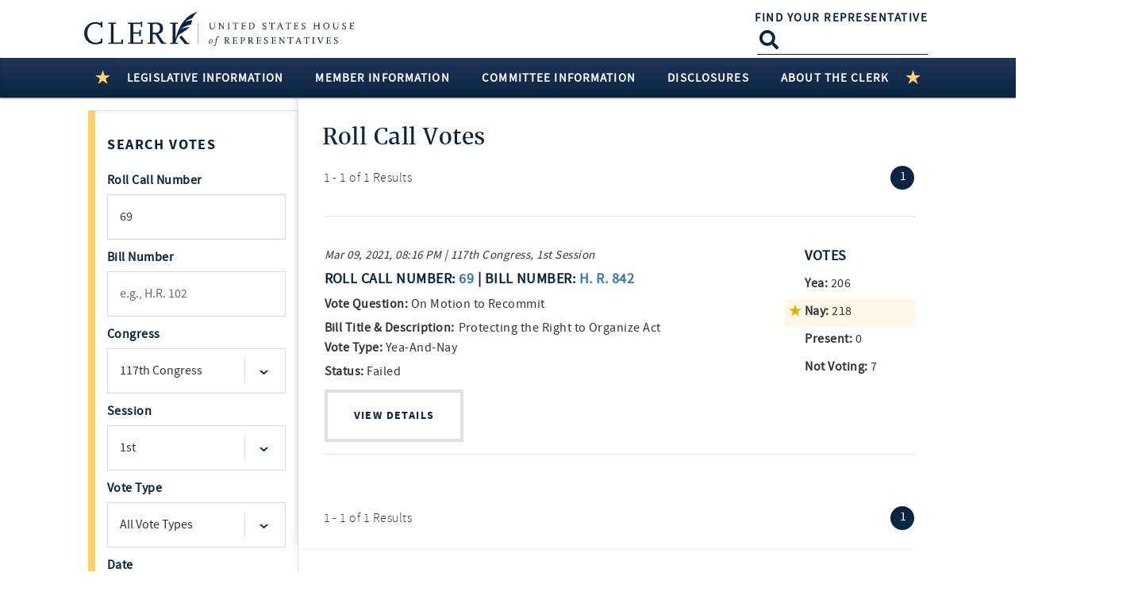

--- FILE ---
content_type: text/html; charset=utf-8
request_url: https://clerk.house.gov/Votes/MemberVotes?RollCallNum=69&CongressNum=117&Session=1st
body_size: 437
content:

    <div id="currentCongress" hidden>119</div>
    <div id="currentSession" hidden>1st</div>
            <nav class="library-pagination_v0 hidden-print">
                <div class="pagination_info">1 - 1 of 1 Results</div>
                <ul class="pagination">
                                <li class="active">
                                    <a href="#"
               data-action="/Votes/MemberVotes?Page=1&amp;RollCallNum=69&amp;CongressNum=117&amp;Session=1st">1<span class="sr-only">(current)</span></a>
                                </li>
                </ul>
            </nav>
        <hr class="hidden-print" />
        <div id="votes" class="panel library-panel">
                <div class="role-call-vote">
                    <div class="row">
                        <div class="col-lg-9 roll-call-first-col">
                            <div class="first-row row-comment">

                                        Mar 09, 2021, 08:16 PM 
                                     | 
117th Congress, 1st Session                            </div>
                            <div class="heading">
                                Roll Call Number: <a href="/Votes/202169?Page=2&amp;RollCallNum=69" aria-label="Roll number, 69">69</a>

 | Bill Number: <a target="_blank" tabindex="0" aria-label="bill number, H. R. 842" href="https://www.congress.gov/bill/117/HR/842">H. R. 842</a>                            </div>
                                <p class="roll-call-description votequestion" tabindex="0"><label>Vote Question:</label> On Motion to Recommit</p>

                                <p class="roll-call-description billtitledesc" tabindex="0">
                                    <span class="billtitle">Bill Title & Description:</span> <span class="billdesc">Protecting the Right to Organize Act</span>
                                </p>

                                <p class="roll-call-description" tabindex="0"><label>Vote Type:</label> Yea-And-Nay</p>

                                <p class="roll-call-description" tabindex="0"><label>Status:</label> Failed</p>

                            <div class="detail-button hidden-xs hidden-sm">
                                <a href="/Votes/202169?RollCallNum=69" class="btn btn-library btn-lg" type="button">View Details</a>
                            </div>
                        </div>
                        <div class="col-lg-3 roll-call-second-col">
                            <div class="first-row heading">
                                <span tabindex="0">Votes</span>
                            </div>
                                            <div class="capitalize"><p tabindex="0" aria-label="yea, 206"><label>yea:</label> 206</p></div>
                                            <div class="capitalize roll-call-starred">
                                                <p tabindex="0" aria-label="nay, 218">
                                                    <span class="roll-call-star">
                                                        <svg role="img" aria-label="Yellow Star" xmlns="http://www.w3.org/2000/svg" width="16" height="16" viewBox="8.5 -3.9 19 17.8">
                                                            <polygon points="27.5 3 20.3 3 18.1 -3.9 15.8 3 8.5 3 14.4 7.1 12.2 13.9 18 9.7 23.9 13.9 21.7 7.1" fill="#e3b000" />
                                                        </svg>
                                                    </span><label>nay:</label> 218
                                                </p>
                                            </div>
                                            <div class="capitalize"><p tabindex="0" aria-label="present, 0"><label>present:</label> 0</p></div>
                                            <div class="capitalize"><p tabindex="0" aria-label="not voting, 7"><label>not voting:</label> 7</p></div>
                        </div>
                    </div>
                    <div class="detail-button visible-xs visible-sm">
                        <div>
                            <a href="/Votes/202169?RollCallNum=69" class="btn btn-library btn-lg" type="button">View Details</a>
                        </div>
                    </div>
                </div>
                <hr />

        </div>
            <nav class="library-pagination_v0 hidden-print">
                <div class="pagination_info">1 - 1 of 1 Results</div>
                <ul class="pagination">
                                <li class="active">
                                    <a href="#"
               data-action="/Votes/MemberVotes?Page=1&amp;RollCallNum=69&amp;CongressNum=117&amp;Session=1st">1<span class="sr-only">(current)</span></a>
                                </li>
                </ul>
            </nav>


--- FILE ---
content_type: text/javascript
request_url: https://clerk.house.gov/assets/vendor/Keyoti_SearchEngine_Web_Common/searchunit.js
body_size: 73058
content:
/*#<![CDATA[*/
//-For version 6.0.0
/*
 * Copyright (c) 2008 John Resig (jquery.com)
 * Dual licensed under the MIT (MIT-LICENSE.txt)
 * and GPL (GPL-LICENSE.txt) licenses.
 *
 * $Date: 2008-05-24 14:22:17 -0400 (Sat, 24 May 2008) $
 * $Rev: 5685 $
 */
(function(){var _KSQ=window.KSQ;var KSQ=window.KSQ=function(selector,context){return new KSQ.fn.init(selector,context)};var quickExpr=/^[^<]*(<(.|\s)+>)[^>]*$|^#(\w+)$/,isSimple=/^.[^:#\[\.]*$/,undefined;KSQ.fn=KSQ.prototype={init:function(selector,context){selector=selector||document;if(selector.nodeType){this[0]=selector;this.length=1;return this}if(typeof selector=="string"){var match=quickExpr.exec(selector);if(match&&(match[1]||!context)){if(match[1])selector=KSQ.clean([match[1]],context);else{var elem=document.getElementById(match[3]);if(elem){if(elem.id!=match[3])return KSQ().find(selector);return KSQ(elem)}selector=[]}}else return KSQ(context).find(selector)}else if(KSQ.isFunction(selector))return KSQ(document)[KSQ.fn.ready?"ready":"load"](selector);return this.setArray(KSQ.makeArray(selector))},KSQ:"1.2.6",size:function(){return this.length},length:0,get:function(num){return num==undefined?KSQ.makeArray(this):this[num]},pushStack:function(elems){var ret=KSQ(elems);ret.prevObject=this;
return ret},setArray:function(elems){this.length=0;Array.prototype.push.apply(this,elems);return this},each:function(callback,args){return KSQ.each(this,callback,args)},index:function(elem){var ret=-1;return KSQ.inArray(elem&&elem.KSQ?elem[0]:elem,this)},attr:function(name,value,type){var options=name;if(name.constructor==String)if(value===undefined)return this[0]&&KSQ[type||"attr"](this[0],name);else{options={};options[name]=value}return this.each(function(i){for(name in options)KSQ.attr(type?this.style:this,name,KSQ.prop(this,options[name],type,i,name))})},css:function(key,value){if((key=="width"||key=="height")&&parseFloat(value)<0)value=undefined;return this.attr(key,value,"curCSS")},text:function(text){if(typeof text!="object"&&text!=null)return this.empty().append((this[0]&&this[0].ownerDocument||document).createTextNode(text));var ret="";KSQ.each(text||this,function(){KSQ.each(this.childNodes,function(){if(this.nodeType!=8)ret+=this.nodeType!=1?this.nodeValue:KSQ.fn.text([this])})
});return ret},wrapAll:function(html){if(this[0])KSQ(html,this[0].ownerDocument).clone().insertBefore(this[0]).map(function(){var elem=this;while(elem.firstChild)elem=elem.firstChild;return elem}).append(this);return this},wrapInner:function(html){return this.each(function(){KSQ(this).contents().wrapAll(html)})},wrap:function(html){return this.each(function(){KSQ(this).wrapAll(html)})},append:function(){return this.domManip(arguments,true,false,function(elem){if(this.nodeType==1)this.appendChild(elem)})},prepend:function(){return this.domManip(arguments,true,true,function(elem){if(this.nodeType==1)this.insertBefore(elem,this.firstChild)})},before:function(){return this.domManip(arguments,false,false,function(elem){this.parentNode.insertBefore(elem,this)})},after:function(){return this.domManip(arguments,false,true,function(elem){this.parentNode.insertBefore(elem,this.nextSibling)})},end:function(){return this.prevObject||KSQ([])},find:function(selector){var elems=KSQ.map(this,function(elem){return KSQ.find(selector,elem)
});return this.pushStack(/[^+>] [^+>]/.test(selector)||selector.indexOf("..")>-1?KSQ.unique(elems):elems)},clone:function(events){var ret=this.map(function(){if(KSQ.browser.msie&&!KSQ.isXMLDoc(this)){var clone=this.cloneNode(true),container=document.createElement("div");container.appendChild(clone);return KSQ.clean([container.innerHTML])[0]}else return this.cloneNode(true)});var clone=ret.find("*").andSelf().each(function(){if(this[expando]!=undefined)this[expando]=null});if(events===true)this.find("*").andSelf().each(function(i){if(this.nodeType==3)return;var events=KSQ.data(this,"events");for(var type in events)for(var handler in events[type])KSQ.event.add(clone[i],type,events[type][handler],events[type][handler].data)});return ret},filter:function(selector){return this.pushStack(KSQ.isFunction(selector)&&KSQ.grep(this,function(elem,i){return selector.call(elem,i)})||KSQ.multiFilter(selector,this))},not:function(selector){if(selector.constructor==String)if(isSimple.test(selector))return this.pushStack(KSQ.multiFilter(selector,this,true));
else selector=KSQ.multiFilter(selector,this);var isArrayLike=selector.length&&selector[selector.length-1]!==undefined&&!selector.nodeType;return this.filter(function(){return isArrayLike?KSQ.inArray(this,selector)<0:this!=selector})},add:function(selector){return this.pushStack(KSQ.unique(KSQ.merge(this.get(),typeof selector=="string"?KSQ(selector):KSQ.makeArray(selector))))},is:function(selector){return!!selector&&KSQ.multiFilter(selector,this).length>0},hasClass:function(selector){return this.is("."+selector)},val:function(value){if(value==undefined){if(this.length){var elem=this[0];if(KSQ.nodeName(elem,"select")){var index=elem.selectedIndex,values=[],options=elem.options,one=elem.type=="select-one";if(index<0)return null;for(var i=one?index:0,max=one?index+1:options.length;i<max;i++){var option=options[i];if(option.selected){value=KSQ.browser.msie&&!option.attributes.value.specified?option.text:option.value;if(one)return value;values.push(value)}}return values}else return(this[0].value||"").replace(/\r/g,"")
}return undefined}if(value.constructor==Number)value+="";return this.each(function(){if(this.nodeType!=1)return;if(value.constructor==Array&&/radio|checkbox/.test(this.type))this.checked=KSQ.inArray(this.value,value)>=0||KSQ.inArray(this.name,value)>=0;else if(KSQ.nodeName(this,"select")){var values=KSQ.makeArray(value);KSQ("option",this).each(function(){this.selected=KSQ.inArray(this.value,values)>=0||KSQ.inArray(this.text,values)>=0});if(!values.length)this.selectedIndex=-1}else this.value=value})},html:function(value){return value==undefined?this[0]?this[0].innerHTML:null:this.empty().append(value)},replaceWith:function(value){return this.after(value).remove()},eq:function(i){return this.slice(i,i+1)},slice:function(){return this.pushStack(Array.prototype.slice.apply(this,arguments))},map:function(callback){return this.pushStack(KSQ.map(this,function(elem,i){return callback.call(elem,i,elem)}))},andSelf:function(){return this.add(this.prevObject)},data:function(key,value){var parts=key.split(".");
parts[1]=parts[1]?"."+parts[1]:"";if(value===undefined){var data=this.triggerHandler("getData"+parts[1]+"!",[parts[0]]);if(data===undefined&&this.length)data=KSQ.data(this[0],key);return data===undefined&&parts[1]?this.data(parts[0]):data}else return this.trigger("setData"+parts[1]+"!",[parts[0],value]).each(function(){KSQ.data(this,key,value)})},removeData:function(key){return this.each(function(){KSQ.removeData(this,key)})},domManip:function(args,table,reverse,callback){var clone=this.length>1,elems;return this.each(function(){if(!elems){elems=KSQ.clean(args,this.ownerDocument);if(reverse)elems.reverse()}var obj=this;if(table&&KSQ.nodeName(this,"table")&&KSQ.nodeName(elems[0],"tr"))obj=this.getElementsByTagName("tbody")[0]||this.appendChild(this.ownerDocument.createElement("tbody"));var scripts=KSQ([]);KSQ.each(elems,function(){var elem=clone?KSQ(this).clone(true)[0]:this;if(KSQ.nodeName(elem,"script"))scripts=scripts.add(elem);else{if(elem.nodeType==1)scripts=scripts.add(KSQ("script",elem).remove());
callback.call(obj,elem)}});scripts.each(evalScript)})}};KSQ.fn.init.prototype=KSQ.fn;function evalScript(i,elem){if(elem.src)KSQ.ajax({url:elem.src,async:false,dataType:"script"});else KSQ.globalEval(elem.text||elem.textContent||elem.innerHTML||"");if(elem.parentNode)elem.parentNode.removeChild(elem)}function now(){return+new Date}KSQ.extend=KSQ.fn.extend=function(){var target=arguments[0]||{},i=1,length=arguments.length,deep=false,options;if(target.constructor==Boolean){deep=target;target=arguments[1]||{};i=2}if(typeof target!="object"&&typeof target!="function")target={};if(length==i){target=this;--i}for(;i<length;i++)if((options=arguments[i])!=null)for(var name in options){var src=target[name],copy=options[name];if(target===copy)continue;if(deep&&copy&&typeof copy=="object"&&!copy.nodeType)target[name]=KSQ.extend(deep,src||(copy.length!=null?[]:{}),copy);else if(copy!==undefined)target[name]=copy}return target};var expando="KSQ"+now(),uuid=0,windowData={},exclude=/z-?index|font-?weight|opacity|zoom|line-?height/i,defaultView=document.defaultView||{};
KSQ.extend({noConflict:function(deep){window.$=_$;if(deep)window.KSQ=_KSQ;return KSQ},isFunction:function(fn){return!!fn&&typeof fn!="string"&&!fn.nodeName&&fn.constructor!=Array&&/^[\s[]?function/.test(fn+"")},isXMLDoc:function(elem){return elem.documentElement&&!elem.body||elem.tagName&&elem.ownerDocument&&!elem.ownerDocument.body},globalEval:function(data){data=KSQ.trim(data);if(data){var head=document.getElementsByTagName("head")[0]||document.documentElement,script=document.createElement("script");script.type="text/javascript";if(KSQ.browser.msie)script.text=data;else script.appendChild(document.createTextNode(data));head.insertBefore(script,head.firstChild);head.removeChild(script)}},nodeName:function(elem,name){return elem.nodeName&&elem.nodeName.toUpperCase()==name.toUpperCase()},cache:{},data:function(elem,name,data){elem=elem==window?windowData:elem;var id=elem[expando];if(!id)id=elem[expando]=++uuid;if(name&&!KSQ.cache[id])KSQ.cache[id]={};if(data!==undefined)KSQ.cache[id][name]=data;
return name?KSQ.cache[id][name]:id},removeData:function(elem,name){elem=elem==window?windowData:elem;var id=elem[expando];if(name){if(KSQ.cache[id]){delete KSQ.cache[id][name];name="";for(name in KSQ.cache[id])break;if(!name)KSQ.removeData(elem)}}else{try{delete elem[expando]}catch(e){if(elem.removeAttribute)elem.removeAttribute(expando)}delete KSQ.cache[id]}},each:function(object,callback,args){var name,i=0,length=object.length;if(args){if(length==undefined){for(name in object)if(callback.apply(object[name],args)===false)break}else for(;i<length;)if(callback.apply(object[i++],args)===false)break}else{if(length==undefined){for(name in object)if(callback.call(object[name],name,object[name])===false)break}else for(var value=object[0];i<length&&callback.call(value,i,value)!==false;value=object[++i]){}}return object},prop:function(elem,value,type,i,name){if(KSQ.isFunction(value))value=value.call(elem,i);return value&&value.constructor==Number&&type=="curCSS"&&!exclude.test(name)?value+"px":value
},className:{add:function(elem,classNames){KSQ.each((classNames||"").split(/\s+/),function(i,className){if(elem.nodeType==1&&!KSQ.className.has(elem.className,className))elem.className+=(elem.className?" ":"")+className})},remove:function(elem,classNames){if(elem.nodeType==1)elem.className=classNames!=undefined?KSQ.grep(elem.className.split(/\s+/),function(className){return!KSQ.className.has(classNames,className)}).join(" "):""},has:function(elem,className){return KSQ.inArray(className,(elem.className||elem).toString().split(/\s+/))>-1}},swap:function(elem,options,callback){var old={};for(var name in options){old[name]=elem.style[name];elem.style[name]=options[name]}callback.call(elem);for(var name in options)elem.style[name]=old[name]},css:function(elem,name,force){if(name=="width"||name=="height"){var val,props={position:"absolute",visibility:"hidden",display:"block"},which=name=="width"?["Left","Right"]:["Top","Bottom"];function getWH(){val=name=="width"?elem.offsetWidth:elem.offsetHeight;
var padding=0,border=0;KSQ.each(which,function(){padding+=parseFloat(KSQ.curCSS(elem,"padding"+this,true))||0;border+=parseFloat(KSQ.curCSS(elem,"border"+this+"Width",true))||0});val-=Math.round(padding+border)}if(KSQ(elem).is(":visible"))getWH();else KSQ.swap(elem,props,getWH);return Math.max(0,val)}return KSQ.curCSS(elem,name,force)},curCSS:function(elem,name,force){var ret,style=elem.style;function color(elem){if(!KSQ.browser.safari)return false;var ret=defaultView.getComputedStyle(elem,null);return!ret||ret.getPropertyValue("color")==""}if(name=="opacity"&&KSQ.browser.msie){ret=KSQ.attr(style,"opacity");return ret==""?"1":ret}if(KSQ.browser.opera&&name=="display"){var save=style.outline;style.outline="0 solid black";style.outline=save}if(name.match(/float/i))name=styleFloat;if(!force&&style&&style[name])ret=style[name];else if(defaultView.getComputedStyle){if(name.match(/float/i))name="float";name=name.replace(/([A-Z])/g,"-$1").toLowerCase();var computedStyle=defaultView.getComputedStyle(elem,null);
if(computedStyle&&!color(elem))ret=computedStyle.getPropertyValue(name);else{var swap=[],stack=[],a=elem,i=0;for(;a&&color(a);a=a.parentNode)stack.unshift(a);for(;i<stack.length;i++)if(color(stack[i])){swap[i]=stack[i].style.display;stack[i].style.display="block"}ret=name=="display"&&swap[stack.length-1]!=null?"none":computedStyle&&computedStyle.getPropertyValue(name)||"";for(i=0;i<swap.length;i++)if(swap[i]!=null)stack[i].style.display=swap[i]}if(name=="opacity"&&ret=="")ret="1"}else if(elem.currentStyle){var camelCase=name.replace(/\-(\w)/g,function(all,letter){return letter.toUpperCase()});ret=elem.currentStyle[name]||elem.currentStyle[camelCase];if(!/^\d+(px)?$/i.test(ret)&&/^\d/.test(ret)){var left=style.left,rsLeft=elem.runtimeStyle.left;elem.runtimeStyle.left=elem.currentStyle.left;style.left=ret||0;ret=style.pixelLeft+"px";style.left=left;elem.runtimeStyle.left=rsLeft}}return ret},clean:function(elems,context){var ret=[];context=context||document;if(typeof context.createElement=="undefined")context=context.ownerDocument||context[0]&&context[0].ownerDocument||document;
KSQ.each(elems,function(i,elem){if(!elem)return;if(elem.constructor==Number)elem+="";if(typeof elem=="string"){elem=elem.replace(/(<(\w+)[^>]*?)\/>/g,function(all,front,tag){return tag.match(/^(abbr|br|col|img|input|link|meta|param|hr|area|embed)$/i)?all:front+"></"+tag+">"});var tags=KSQ.trim(elem).toLowerCase(),div=context.createElement("div");var wrap=!tags.indexOf("<opt")&&[1,"<select multiple='multiple'>","</select>"]||!tags.indexOf("<leg")&&[1,"<fieldset>","</fieldset>"]||tags.match(/^<(thead|tbody|tfoot|colg|cap)/)&&[1,"<table>","</table>"]||!tags.indexOf("<tr")&&[2,"<table><tbody>","</tbody></table>"]||(!tags.indexOf("<td")||!tags.indexOf("<th"))&&[3,"<table><tbody><tr>","</tr></tbody></table>"]||!tags.indexOf("<col")&&[2,"<table><tbody></tbody><colgroup>","</colgroup></table>"]||KSQ.browser.msie&&[1,"div<div>","</div>"]||[0,"",""];div.innerHTML=wrap[1]+elem+wrap[2];while(wrap[0]--)div=div.lastChild;if(KSQ.browser.msie){var tbody=!tags.indexOf("<table")&&tags.indexOf("<tbody")<0?div.firstChild&&div.firstChild.childNodes:wrap[1]=="<table>"&&tags.indexOf("<tbody")<0?div.childNodes:[];
for(var j=tbody.length-1;j>=0;--j)if(KSQ.nodeName(tbody[j],"tbody")&&!tbody[j].childNodes.length)tbody[j].parentNode.removeChild(tbody[j]);if(/^\s/.test(elem))div.insertBefore(context.createTextNode(elem.match(/^\s*/)[0]),div.firstChild)}elem=KSQ.makeArray(div.childNodes)}if(elem.length===0&&!KSQ.nodeName(elem,"form")&&!KSQ.nodeName(elem,"select"))return;if(elem[0]==undefined||KSQ.nodeName(elem,"form")||elem.options)ret.push(elem);else ret=KSQ.merge(ret,elem)});return ret},attr:function(elem,name,value){if(!elem||elem.nodeType==3||elem.nodeType==8)return undefined;var notxml=!KSQ.isXMLDoc(elem),set=value!==undefined,msie=KSQ.browser.msie;name=notxml&&KSQ.props[name]||name;if(elem.tagName){var special=/href|src|style/.test(name);if(name=="selected"&&KSQ.browser.safari)elem.parentNode.selectedIndex;if(name in elem&&notxml&&!special){if(set){if(name=="type"&&KSQ.nodeName(elem,"input")&&elem.parentNode)throw"type property can't be changed";elem[name]=value}if(KSQ.nodeName(elem,"form")&&elem.getAttributeNode(name))return elem.getAttributeNode(name).nodeValue;
return elem[name]}if(msie&&notxml&&name=="style")return KSQ.attr(elem.style,"cssText",value);if(set)elem.setAttribute(name,""+value);var attr=msie&&notxml&&special?elem.getAttribute(name,2):elem.getAttribute(name);return attr===null?undefined:attr}if(msie&&name=="opacity"){if(set){elem.zoom=1;elem.filter=(elem.filter||"").replace(/alpha\([^)]*\)/,"")+(parseInt(value)+""=="NaN"?"":"alpha(opacity="+value*100+")")}return elem.filter&&elem.filter.indexOf("opacity=")>=0?parseFloat(elem.filter.match(/opacity=([^)]*)/)[1])/100+"":""}name=name.replace(/-([a-z])/gi,function(all,letter){return letter.toUpperCase()});if(set)elem[name]=value;return elem[name]},trim:function(text){return(text||"").replace(/^\s+|\s+$/g,"")},makeArray:function(array){var ret=[];if(array!=null){var i=array.length;if(i==null||array.split||array.setInterval||array.call)ret[0]=array;else while(i)ret[--i]=array[i]}return ret},inArray:function(elem,array){for(var i=0,length=array.length;i<length;i++)if(array[i]===elem)return i;
return-1},merge:function(first,second){var i=0,elem,pos=first.length;if(KSQ.browser.msie){while(elem=second[i++])if(elem.nodeType!=8)first[pos++]=elem}else while(elem=second[i++])first[pos++]=elem;return first},unique:function(array){var ret=[],done={};try{for(var i=0,length=array.length;i<length;i++){var id=KSQ.data(array[i]);if(!done[id]){done[id]=true;ret.push(array[i])}}}catch(e){ret=array}return ret},grep:function(elems,callback,inv){var ret=[];for(var i=0,length=elems.length;i<length;i++)if(!inv!=!callback(elems[i],i))ret.push(elems[i]);return ret},map:function(elems,callback){var ret=[];for(var i=0,length=elems.length;i<length;i++){var value=callback(elems[i],i);if(value!=null)ret[ret.length]=value}return ret.concat.apply([],ret)}});var userAgent=navigator.userAgent.toLowerCase();KSQ.browser={version:(userAgent.match(/.+(?:rv|it|ra|ie)[\/: ]([\d.]+)/)||[])[1],safari:/webkit/.test(userAgent),opera:/opera/.test(userAgent),msie:/msie/.test(userAgent)&&!/opera/.test(userAgent),mozilla:/mozilla/.test(userAgent)&&!/(compatible|webkit)/.test(userAgent)};
var styleFloat=KSQ.browser.msie?"styleFloat":"cssFloat";KSQ.extend({boxModel:!KSQ.browser.msie||document.compatMode=="CSS1Compat",props:{"for":"htmlFor","class":"className","float":styleFloat,cssFloat:styleFloat,styleFloat:styleFloat,readonly:"readOnly",maxlength:"maxLength",cellspacing:"cellSpacing"}});KSQ.each({parent:function(elem){return elem.parentNode},parents:function(elem){return KSQ.dir(elem,"parentNode")},next:function(elem){return KSQ.nth(elem,2,"nextSibling")},prev:function(elem){return KSQ.nth(elem,2,"previousSibling")},nextAll:function(elem){return KSQ.dir(elem,"nextSibling")},prevAll:function(elem){return KSQ.dir(elem,"previousSibling")},siblings:function(elem){return KSQ.sibling(elem.parentNode.firstChild,elem)},children:function(elem){return KSQ.sibling(elem.firstChild)},contents:function(elem){return KSQ.nodeName(elem,"iframe")?elem.contentDocument||elem.contentWindow.document:KSQ.makeArray(elem.childNodes)}},function(name,fn){KSQ.fn[name]=function(selector){var ret=KSQ.map(this,fn);
if(selector&&typeof selector=="string")ret=KSQ.multiFilter(selector,ret);return this.pushStack(KSQ.unique(ret))}});KSQ.each({appendTo:"append",prependTo:"prepend",insertBefore:"before",insertAfter:"after",replaceAll:"replaceWith"},function(name,original){KSQ.fn[name]=function(){var args=arguments;return this.each(function(){for(var i=0,length=args.length;i<length;i++)KSQ(args[i])[original](this)})}});KSQ.each({removeAttr:function(name){KSQ.attr(this,name,"");if(this.nodeType==1)this.removeAttribute(name)},addClass:function(classNames){KSQ.className.add(this,classNames)},removeClass:function(classNames){KSQ.className.remove(this,classNames)},toggleClass:function(classNames){KSQ.className[KSQ.className.has(this,classNames)?"remove":"add"](this,classNames)},remove:function(selector){if(!selector||KSQ.filter(selector,[this]).r.length){KSQ("*",this).add(this).each(function(){KSQ.event.remove(this);KSQ.removeData(this)});if(this.parentNode)this.parentNode.removeChild(this)}},empty:function(){KSQ(">*",this).remove();
while(this.firstChild)this.removeChild(this.firstChild)}},function(name,fn){KSQ.fn[name]=function(){return this.each(fn,arguments)}});KSQ.each(["Height","Width"],function(i,name){var type=name.toLowerCase();KSQ.fn[type]=function(size){return this[0]==window?KSQ.browser.opera&&document.body["client"+name]||KSQ.browser.safari&&window["inner"+name]||document.compatMode=="CSS1Compat"&&document.documentElement["client"+name]||document.body["client"+name]:this[0]==document?Math.max(Math.max(document.body["scroll"+name],document.documentElement["scroll"+name]),Math.max(document.body["offset"+name],document.documentElement["offset"+name])):size==undefined?this.length?KSQ.css(this[0],type):null:this.css(type,size.constructor==String?size:size+"px")}});function num(elem,prop){return elem[0]&&parseInt(KSQ.curCSS(elem[0],prop,true),10)||0}var chars=KSQ.browser.safari&&parseInt(KSQ.browser.version)<417?"(?:[\\w*_-]|\\\\.)":"(?:[\\wĨ-￿*_-]|\\\\.)",quickChild=new RegExp("^>\\s*("+chars+"+)"),quickID=new RegExp("^("+chars+"+)(#)("+chars+"+)"),quickClass=new RegExp("^([#.]?)("+chars+"*)");
KSQ.extend({expr:{"":function(a,i,m){return m[2]=="*"||KSQ.nodeName(a,m[2])},"#":function(a,i,m){return a.getAttribute("id")==m[2]},":":{lt:function(a,i,m){return i<m[3]-0},gt:function(a,i,m){return i>m[3]-0},nth:function(a,i,m){return m[3]-0==i},eq:function(a,i,m){return m[3]-0==i},first:function(a,i){return i==0},last:function(a,i,m,r){return i==r.length-1},even:function(a,i){return i%2==0},odd:function(a,i){return i%2},"first-child":function(a){return a.parentNode.getElementsByTagName("*")[0]==a},"last-child":function(a){return KSQ.nth(a.parentNode.lastChild,1,"previousSibling")==a},"only-child":function(a){return!KSQ.nth(a.parentNode.lastChild,2,"previousSibling")},parent:function(a){return a.firstChild},empty:function(a){return!a.firstChild},contains:function(a,i,m){return(a.textContent||a.innerText||KSQ(a).text()||"").indexOf(m[3])>=0},visible:function(a){return"hidden"!=a.type&&KSQ.css(a,"display")!="none"&&KSQ.css(a,"visibility")!="hidden"},hidden:function(a){return"hidden"==a.type||KSQ.css(a,"display")=="none"||KSQ.css(a,"visibility")=="hidden"
},enabled:function(a){return!a.disabled},disabled:function(a){return a.disabled},checked:function(a){return a.checked},selected:function(a){return a.selected||KSQ.attr(a,"selected")},text:function(a){return"text"==a.type},radio:function(a){return"radio"==a.type},checkbox:function(a){return"checkbox"==a.type},file:function(a){return"file"==a.type},password:function(a){return"password"==a.type},submit:function(a){return"submit"==a.type},image:function(a){return"image"==a.type},reset:function(a){return"reset"==a.type},button:function(a){return"button"==a.type||KSQ.nodeName(a,"button")},input:function(a){return/input|select|textarea|button/i.test(a.nodeName)},has:function(a,i,m){return KSQ.find(m[3],a).length},header:function(a){return/h\d/i.test(a.nodeName)},animated:function(a){return KSQ.grep(KSQ.timers,function(fn){return a==fn.elem}).length}}},parse:[/^(\[) *@?([\w-]+) *([!*$^~=]*) *('?"?)(.*?)\4 *\]/,/^(:)([\w-]+)\("?'?(.*?(\(.*?\))?[^(]*?)"?'?\)/,new RegExp("^([:.#]*)("+chars+"+)")],multiFilter:function(expr,elems,not){var old,cur=[];
while(expr&&expr!=old){old=expr;var f=KSQ.filter(expr,elems,not);expr=f.t.replace(/^\s*,\s*/,"");cur=not?elems=f.r:KSQ.merge(cur,f.r)}return cur},find:function(t,context){if(typeof t!="string")return[t];if(context&&context.nodeType!=1&&context.nodeType!=9)return[];context=context||document;var ret=[context],done=[],last,nodeName;while(t&&last!=t){var r=[];last=t;t=KSQ.trim(t);var foundToken=false,re=quickChild,m=re.exec(t);if(m){nodeName=m[1].toUpperCase();for(var i=0;ret[i];i++)for(var c=ret[i].firstChild;c;c=c.nextSibling)if(c.nodeType==1&&(nodeName=="*"||c.nodeName.toUpperCase()==nodeName))r.push(c);ret=r;t=t.replace(re,"");if(t.indexOf(" ")==0)continue;foundToken=true}else{re=/^([>+~])\s*(\w*)/i;if((m=re.exec(t))!=null){r=[];var merge={};nodeName=m[2].toUpperCase();m=m[1];for(var j=0,rl=ret.length;j<rl;j++){var n=m=="~"||m=="+"?ret[j].nextSibling:ret[j].firstChild;for(;n;n=n.nextSibling)if(n.nodeType==1){var id=KSQ.data(n);if(m=="~"&&merge[id])break;if(!nodeName||n.nodeName.toUpperCase()==nodeName){if(m=="~")merge[id]=true;
r.push(n)}if(m=="+")break}}ret=r;t=KSQ.trim(t.replace(re,""));foundToken=true}}if(t&&!foundToken){if(!t.indexOf(",")){if(context==ret[0])ret.shift();done=KSQ.merge(done,ret);r=ret=[context];t=" "+t.substr(1,t.length)}else{var re2=quickID;var m=re2.exec(t);if(m){m=[0,m[2],m[3],m[1]]}else{re2=quickClass;m=re2.exec(t)}m[2]=m[2].replace(/\\/g,"");var elem=ret[ret.length-1];if(m[1]=="#"&&elem&&elem.getElementById&&!KSQ.isXMLDoc(elem)){var oid=elem.getElementById(m[2]);if((KSQ.browser.msie||KSQ.browser.opera)&&oid&&typeof oid.id=="string"&&oid.id!=m[2])oid=KSQ('[@id="'+m[2]+'"]',elem)[0];ret=r=oid&&(!m[3]||KSQ.nodeName(oid,m[3]))?[oid]:[]}else{for(var i=0;ret[i];i++){var tag=m[1]=="#"&&m[3]?m[3]:m[1]!=""||m[0]==""?"*":m[2];if(tag=="*"&&ret[i].nodeName.toLowerCase()=="object")tag="param";r=KSQ.merge(r,ret[i].getElementsByTagName(tag))}if(m[1]==".")r=KSQ.classFilter(r,m[2]);if(m[1]=="#"){var tmp=[];for(var i=0;r[i];i++)if(r[i].getAttribute("id")==m[2]){tmp=[r[i]];break}r=tmp}ret=r}t=t.replace(re2,"")
}}if(t){var val=KSQ.filter(t,r);ret=r=val.r;t=KSQ.trim(val.t)}}if(t)ret=[];if(ret&&context==ret[0])ret.shift();done=KSQ.merge(done,ret);return done},classFilter:function(r,m,not){m=" "+m+" ";var tmp=[];for(var i=0;r[i];i++){var pass=(" "+r[i].className+" ").indexOf(m)>=0;if(!not&&pass||not&&!pass)tmp.push(r[i])}return tmp},filter:function(t,r,not){var last;while(t&&t!=last){last=t;var p=KSQ.parse,m;for(var i=0;p[i];i++){m=p[i].exec(t);if(m){t=t.substring(m[0].length);m[2]=m[2].replace(/\\/g,"");break}}if(!m)break;if(m[1]==":"&&m[2]=="not")r=isSimple.test(m[3])?KSQ.filter(m[3],r,true).r:KSQ(r).not(m[3]);else if(m[1]==".")r=KSQ.classFilter(r,m[2],not);else if(m[1]=="["){var tmp=[],type=m[3];for(var i=0,rl=r.length;i<rl;i++){var a=r[i],z=a[KSQ.props[m[2]]||m[2]];if(z==null||/href|src|selected/.test(m[2]))z=KSQ.attr(a,m[2])||"";if((type==""&&!!z||type=="="&&z==m[5]||type=="!="&&z!=m[5]||type=="^="&&z&&!z.indexOf(m[5])||type=="$="&&z.substr(z.length-m[5].length)==m[5]||(type=="*="||type=="~=")&&z.indexOf(m[5])>=0)^not)tmp.push(a)
}r=tmp}else if(m[1]==":"&&m[2]=="nth-child"){var merge={},tmp=[],test=/(-?)(\d*)n((?:\+|-)?\d*)/.exec(m[3]=="even"&&"2n"||m[3]=="odd"&&"2n+1"||!/\D/.test(m[3])&&"0n+"+m[3]||m[3]),first=test[1]+(test[2]||1)-0,last=test[3]-0;for(var i=0,rl=r.length;i<rl;i++){var node=r[i],parentNode=node.parentNode,id=KSQ.data(parentNode);if(!merge[id]){var c=1;for(var n=parentNode.firstChild;n;n=n.nextSibling)if(n.nodeType==1)n.nodeIndex=c++;merge[id]=true}var add=false;if(first==0){if(node.nodeIndex==last)add=true}else if((node.nodeIndex-last)%first==0&&(node.nodeIndex-last)/first>=0)add=true;if(add^not)tmp.push(node)}r=tmp}else{var fn=KSQ.expr[m[1]];if(typeof fn=="object")fn=fn[m[2]];if(typeof fn=="string")fn=eval("false||function(a,i){return "+fn+";}");r=KSQ.grep(r,function(elem,i){return fn(elem,i,m,r)},not)}}return{r:r,t:t}},dir:function(elem,dir){var matched=[],cur=elem[dir];while(cur&&cur!=document){if(cur.nodeType==1)matched.push(cur);cur=cur[dir]}return matched},nth:function(cur,result,dir,elem){result=result||1;
var num=0;for(;cur;cur=cur[dir])if(cur.nodeType==1&&++num==result)break;return cur},sibling:function(n,elem){var r=[];for(;n;n=n.nextSibling){if(n.nodeType==1&&n!=elem)r.push(n)}return r}});KSQ.event={add:function(elem,types,handler,data){if(elem.nodeType==3||elem.nodeType==8)return;if(KSQ.browser.msie&&elem.setInterval)elem=window;if(!handler.guid)handler.guid=this.guid++;if(data!=undefined){var fn=handler;handler=this.proxy(fn,function(){return fn.apply(this,arguments)});handler.data=data}var events=KSQ.data(elem,"events")||KSQ.data(elem,"events",{}),handle=KSQ.data(elem,"handle")||KSQ.data(elem,"handle",function(){if(typeof KSQ!="undefined"&&!KSQ.event.triggered)return KSQ.event.handle.apply(arguments.callee.elem,arguments)});handle.elem=elem;KSQ.each(types.split(/\s+/),function(index,type){var parts=type.split(".");type=parts[0];handler.type=parts[1];var handlers=events[type];if(!handlers){handlers=events[type]={};if(!KSQ.event.special[type]||KSQ.event.special[type].setup.call(elem)===false){if(elem.addEventListener)elem.addEventListener(type,handle,false);
else if(elem.attachEvent)elem.attachEvent("on"+type,handle)}}handlers[handler.guid]=handler;KSQ.event.global[type]=true});elem=null},guid:1,global:{},remove:function(elem,types,handler){if(elem.nodeType==3||elem.nodeType==8)return;var events=KSQ.data(elem,"events"),ret,index;if(events){if(types==undefined||typeof types=="string"&&types.charAt(0)==".")for(var type in events)this.remove(elem,type+(types||""));else{if(types.type){handler=types.handler;types=types.type}KSQ.each(types.split(/\s+/),function(index,type){var parts=type.split(".");type=parts[0];if(events[type]){if(handler)delete events[type][handler.guid];else for(handler in events[type])if(!parts[1]||events[type][handler].type==parts[1])delete events[type][handler];for(ret in events[type])break;if(!ret){if(!KSQ.event.special[type]||KSQ.event.special[type].teardown.call(elem)===false){if(elem.removeEventListener)elem.removeEventListener(type,KSQ.data(elem,"handle"),false);else if(elem.detachEvent)elem.detachEvent("on"+type,KSQ.data(elem,"handle"))
}ret=null;delete events[type]}}})}for(ret in events)break;if(!ret){var handle=KSQ.data(elem,"handle");if(handle)handle.elem=null;KSQ.removeData(elem,"events");KSQ.removeData(elem,"handle")}}},trigger:function(type,data,elem,donative,extra){data=KSQ.makeArray(data);if(type.indexOf("!")>=0){type=type.slice(0,-1);var exclusive=true}if(!elem){if(this.global[type])KSQ("*").add([window,document]).trigger(type,data)}else{if(elem.nodeType==3||elem.nodeType==8)return undefined;var val,ret,fn=KSQ.isFunction(elem[type]||null),event=!data[0]||!data[0].preventDefault;if(event){data.unshift({type:type,target:elem,preventDefault:function(){},stopPropagation:function(){},timeStamp:now()});data[0][expando]=true}data[0].type=type;if(exclusive)data[0].exclusive=true;var handle=KSQ.data(elem,"handle");if(handle)val=handle.apply(elem,data);if((!fn||KSQ.nodeName(elem,"a")&&type=="click")&&elem["on"+type]&&elem["on"+type].apply(elem,data)===false)val=false;if(event)data.shift();if(extra&&KSQ.isFunction(extra)){ret=extra.apply(elem,val==null?data:data.concat(val));
if(ret!==undefined)val=ret}if(fn&&donative!==false&&val!==false&&!(KSQ.nodeName(elem,"a")&&type=="click")){this.triggered=true;try{elem[type]()}catch(e){}}this.triggered=false}return val},handle:function(event){var val,ret,namespace,all,handlers;event=arguments[0]=KSQ.event.fix(event||window.event);namespace=event.type.split(".");event.type=namespace[0];namespace=namespace[1];all=!namespace&&!event.exclusive;handlers=(KSQ.data(this,"events")||{})[event.type];for(var j in handlers){var handler=handlers[j];if(all||handler.type==namespace){event.handler=handler;event.data=handler.data;ret=handler.apply(this,arguments);if(val!==false)val=ret;if(ret===false){event.preventDefault();event.stopPropagation()}}}return val},fix:function(event){if(event[expando]==true)return event;var originalEvent=event;event={originalEvent:originalEvent};var props="altKey attrChange attrName bubbles button cancelable charCode clientX clientY ctrlKey currentTarget data detail eventPhase fromElement handler keyCode metaKey newValue originalTarget pageX pageY prevValue relatedNode relatedTarget screenX screenY shiftKey srcElement target timeStamp toElement type view wheelDelta which".split(" ");
for(var i=props.length;i;i--)event[props[i]]=originalEvent[props[i]];event[expando]=true;event.preventDefault=function(){if(originalEvent.preventDefault)originalEvent.preventDefault();originalEvent.returnValue=false};event.stopPropagation=function(){if(originalEvent.stopPropagation)originalEvent.stopPropagation();originalEvent.cancelBubble=true};event.timeStamp=event.timeStamp||now();if(!event.target)event.target=event.srcElement||document;if(event.target.nodeType==3)event.target=event.target.parentNode;if(!event.relatedTarget&&event.fromElement)event.relatedTarget=event.fromElement==event.target?event.toElement:event.fromElement;if(event.pageX==null&&event.clientX!=null){var doc=document.documentElement,body=document.body;event.pageX=event.clientX+(doc&&doc.scrollLeft||body&&body.scrollLeft||0)-(doc.clientLeft||0);event.pageY=event.clientY+(doc&&doc.scrollTop||body&&body.scrollTop||0)-(doc.clientTop||0)}if(!event.which&&(event.charCode||event.charCode===0?event.charCode:event.keyCode))event.which=event.charCode||event.keyCode;
if(!event.metaKey&&event.ctrlKey)event.metaKey=event.ctrlKey;if(!event.which&&event.button)event.which=event.button&1?1:event.button&2?3:event.button&4?2:0;return event},proxy:function(fn,proxy){proxy.guid=fn.guid=fn.guid||proxy.guid||this.guid++;return proxy},special:{ready:{setup:function(){bindReady();return},teardown:function(){return}},mouseenter:{setup:function(){if(KSQ.browser.msie)return false;KSQ(this).bind("mouseover",KSQ.event.special.mouseenter.handler);return true},teardown:function(){if(KSQ.browser.msie)return false;KSQ(this).unbind("mouseover",KSQ.event.special.mouseenter.handler);return true},handler:function(event){if(withinElement(event,this))return true;event.type="mouseenter";return KSQ.event.handle.apply(this,arguments)}},mouseleave:{setup:function(){if(KSQ.browser.msie)return false;KSQ(this).bind("mouseout",KSQ.event.special.mouseleave.handler);return true},teardown:function(){if(KSQ.browser.msie)return false;KSQ(this).unbind("mouseout",KSQ.event.special.mouseleave.handler);
return true},handler:function(event){if(withinElement(event,this))return true;event.type="mouseleave";return KSQ.event.handle.apply(this,arguments)}}}};KSQ.fn.extend({bind:function(type,data,fn){return type=="unload"?this.one(type,data,fn):this.each(function(){KSQ.event.add(this,type,fn||data,fn&&data)})},one:function(type,data,fn){var one=KSQ.event.proxy(fn||data,function(event){KSQ(this).unbind(event,one);return(fn||data).apply(this,arguments)});return this.each(function(){KSQ.event.add(this,type,one,fn&&data)})},unbind:function(type,fn){return this.each(function(){KSQ.event.remove(this,type,fn)})},trigger:function(type,data,fn){return this.each(function(){KSQ.event.trigger(type,data,this,true,fn)})},triggerHandler:function(type,data,fn){return this[0]&&KSQ.event.trigger(type,data,this[0],false,fn)},toggle:function(fn){var args=arguments,i=1;while(i<args.length)KSQ.event.proxy(fn,args[i++]);return this.click(KSQ.event.proxy(fn,function(event){this.lastToggle=(this.lastToggle||0)%i;event.preventDefault();
return args[this.lastToggle++].apply(this,arguments)||false}))},hover:function(fnOver,fnOut){return this.bind("mouseenter",fnOver).bind("mouseleave",fnOut)},ready:function(fn){bindReady();if(KSQ.isReady)fn.call(document,KSQ);else KSQ.readyList.push(function(){return fn.call(this,KSQ)});return this}});KSQ.extend({isReady:false,readyList:[],ready:function(){if(!KSQ.isReady){KSQ.isReady=true;if(KSQ.readyList){KSQ.each(KSQ.readyList,function(){this.call(document)});KSQ.readyList=null}KSQ(document).triggerHandler("ready")}}});var readyBound=false;function bindReady(){if(readyBound)return;readyBound=true;if(document.addEventListener&&!KSQ.browser.opera)document.addEventListener("DOMContentLoaded",KSQ.ready,false);if(KSQ.browser.msie&&window==top)(function(){if(KSQ.isReady)return;try{document.documentElement.doScroll("left")}catch(error){setTimeout(arguments.callee,0);return}KSQ.ready()})();if(KSQ.browser.opera)document.addEventListener("DOMContentLoaded",function(){if(KSQ.isReady)return;for(var i=0;i<document.styleSheets.length;i++)if(document.styleSheets[i].disabled){setTimeout(arguments.callee,0);
return}KSQ.ready()},false);if(KSQ.browser.safari){var numStyles;(function(){if(KSQ.isReady)return;if(document.readyState!="loaded"&&document.readyState!="complete"){setTimeout(arguments.callee,0);return}if(numStyles===undefined)numStyles=KSQ("style, link[rel=stylesheet]").length;if(document.styleSheets.length!=numStyles){setTimeout(arguments.callee,0);return}KSQ.ready()})()}KSQ.event.add(window,"load",KSQ.ready)}KSQ.each(("blur,focus,load,resize,scroll,unload,click,dblclick,"+"mousedown,mouseup,mousemove,mouseover,mouseout,change,select,"+"submit,keydown,keypress,keyup,error").split(","),function(i,name){KSQ.fn[name]=function(fn){return fn?this.bind(name,fn):this.trigger(name)}});var withinElement=function(event,elem){var parent=event.relatedTarget;while(parent&&parent!=elem)try{parent=parent.parentNode}catch(error){parent=elem}return parent==elem};KSQ(window).bind("unload",function(){KSQ("*").add(document).unbind()});KSQ.fn.extend({_load:KSQ.fn.load,load:function(url,params,callback){if(typeof url!="string")return this._load(url);
var off=url.indexOf(" ");if(off>=0){var selector=url.slice(off,url.length);url=url.slice(0,off)}callback=callback||function(){};var type="GET";if(params)if(KSQ.isFunction(params)){callback=params;params=null}else{params=KSQ.param(params);type="POST"}var self=this;KSQ.ajax({url:url,type:type,dataType:"html",data:params,complete:function(res,status){if(status=="success"||status=="notmodified")self.html(selector?KSQ("<div/>").append(res.responseText.replace(/<script(.|\s)*?\/script>/g,"")).find(selector):res.responseText);self.each(callback,[res.responseText,status,res])}});return this},serialize:function(){return KSQ.param(this.serializeArray())},serializeArray:function(){return this.map(function(){return KSQ.nodeName(this,"form")?KSQ.makeArray(this.elements):this}).filter(function(){return this.name&&!this.disabled&&(this.checked||/select|textarea/i.test(this.nodeName)||/text|hidden|password/i.test(this.type))}).map(function(i,elem){var val=KSQ(this).val();return val==null?null:val.constructor==Array?KSQ.map(val,function(val,i){return{name:elem.name,value:val}
}):{name:elem.name,value:val}}).get()}});KSQ.each("ajaxStart,ajaxStop,ajaxComplete,ajaxError,ajaxSuccess,ajaxSend".split(","),function(i,o){KSQ.fn[o]=function(f){return this.bind(o,f)}});var jsc=now();KSQ.extend({get:function(url,data,callback,type){if(KSQ.isFunction(data)){callback=data;data=null}return KSQ.ajax({type:"GET",url:url,data:data,success:callback,dataType:type})},getScript:function(url,callback){return KSQ.get(url,null,callback,"script")},getJSON:function(url,data,callback){return KSQ.get(url,data,callback,"json")},post:function(url,data,callback,type){if(KSQ.isFunction(data)){callback=data;data={}}return KSQ.ajax({type:"POST",url:url,data:data,success:callback,dataType:type})},ajaxSetup:function(settings){KSQ.extend(KSQ.ajaxSettings,settings)},ajaxSettings:{url:location.href,global:true,type:"GET",timeout:0,contentType:"application/x-www-form-urlencoded",processData:true,async:true,data:null,username:null,password:null,accepts:{xml:"application/xml, text/xml",html:"text/html",script:"text/javascript, application/javascript",json:"application/json, text/javascript",text:"text/plain",_default:"*/*"}},lastModified:{},ajax:function(s){s=KSQ.extend(true,s,KSQ.extend(true,{},KSQ.ajaxSettings,s));
var jsonp,jsre=/=\?(&|$)/g,status,data,type=s.type.toUpperCase();if(s.data&&s.processData&&typeof s.data!="string")s.data=KSQ.param(s.data);if(s.dataType=="jsonp"){if(type=="GET"){if(!s.url.match(jsre))s.url+=(s.url.match(/\?/)?"&":"?")+(s.jsonp||"callback")+"=?"}else if(!s.data||!s.data.match(jsre))s.data=(s.data?s.data+"&":"")+(s.jsonp||"callback")+"=?";s.dataType="json"}if(s.dataType=="json"&&(s.data&&s.data.match(jsre)||s.url.match(jsre))){jsonp="jsonp"+jsc++;if(s.data)s.data=(s.data+"").replace(jsre,"="+jsonp+"$1");s.url=s.url.replace(jsre,"="+jsonp+"$1");s.dataType="script";window[jsonp]=function(tmp){data=tmp;success();complete();window[jsonp]=undefined;try{delete window[jsonp]}catch(e){}if(head)head.removeChild(script)}}if(s.dataType=="script"&&s.cache==null)s.cache=false;if(s.cache===false&&type=="GET"){var ts=now();var ret=s.url.replace(/(\?|&)_=.*?(&|$)/,"$1_="+ts+"$2");s.url=ret+(ret==s.url?(s.url.match(/\?/)?"&":"?")+"_="+ts:"")}if(s.data&&type=="GET"){s.url+=(s.url.match(/\?/)?"&":"?")+s.data;
s.data=null}if(s.global&&!KSQ.active++)KSQ.event.trigger("ajaxStart");var remote=/^(?:\w+:)?\/\/([^\/?#]+)/;if(s.dataType=="script"&&type=="GET"&&remote.test(s.url)&&remote.exec(s.url)[1]!=location.host){var head=document.getElementsByTagName("head")[0];var script=document.createElement("script");script.src=s.url;if(s.scriptCharset)script.charset=s.scriptCharset;if(!jsonp){var done=false;script.onload=script.onreadystatechange=function(){if(!done&&(!this.readyState||this.readyState=="loaded"||this.readyState=="complete")){done=true;success();complete();head.removeChild(script)}}}head.appendChild(script);return undefined}var requestDone=false;var xhr=window.ActiveXObject?new ActiveXObject("Microsoft.XMLHTTP"):new XMLHttpRequest;if(s.username)xhr.open(type,s.url,s.async,s.username,s.password);else xhr.open(type,s.url,s.async);try{if(s.data)xhr.setRequestHeader("Content-Type",s.contentType);if(s.ifModified)xhr.setRequestHeader("If-Modified-Since",KSQ.lastModified[s.url]||"Thu, 01 Jan 1970 00:00:00 GMT");
xhr.setRequestHeader("X-Requested-With","XMLHttpRequest");xhr.setRequestHeader("Accept",s.dataType&&s.accepts[s.dataType]?s.accepts[s.dataType]+", */*":s.accepts._default)}catch(e){}if(s.beforeSend&&s.beforeSend(xhr,s)===false){s.global&&KSQ.active--;xhr.abort();return false}if(s.global)KSQ.event.trigger("ajaxSend",[xhr,s]);var onreadystatechange=function(isTimeout){if(!requestDone&&xhr&&(xhr.readyState==4||isTimeout=="timeout")){requestDone=true;if(ival){clearInterval(ival);ival=null}status=isTimeout=="timeout"&&"timeout"||!KSQ.httpSuccess(xhr)&&"error"||s.ifModified&&KSQ.httpNotModified(xhr,s.url)&&"notmodified"||"success";if(status=="success"){try{data=KSQ.httpData(xhr,s.dataType,s.dataFilter)}catch(e){status="parsererror"}}if(status=="success"){var modRes;try{modRes=xhr.getResponseHeader("Last-Modified")}catch(e){}if(s.ifModified&&modRes)KSQ.lastModified[s.url]=modRes;if(!jsonp)success()}else KSQ.handleError(s,xhr,status);complete();if(s.async)xhr=null}};if(s.async){var ival=setInterval(onreadystatechange,13);
if(s.timeout>0)setTimeout(function(){if(xhr){xhr.abort();if(!requestDone)onreadystatechange("timeout")}},s.timeout)}try{xhr.send(s.data)}catch(e){KSQ.handleError(s,xhr,null,e)}if(!s.async)onreadystatechange();function success(){if(s.success)s.success(data,status);if(s.global)KSQ.event.trigger("ajaxSuccess",[xhr,s])}function complete(){if(s.complete)s.complete(xhr,status);if(s.global)KSQ.event.trigger("ajaxComplete",[xhr,s]);if(s.global&&!--KSQ.active)KSQ.event.trigger("ajaxStop")}return xhr},handleError:function(s,xhr,status,e){if(s.error)s.error(xhr,status,e);if(s.global)KSQ.event.trigger("ajaxError",[xhr,s,e])},active:0,httpSuccess:function(xhr){try{return!xhr.status&&location.protocol=="file:"||xhr.status>=200&&xhr.status<300||xhr.status==304||xhr.status==1223||KSQ.browser.safari&&xhr.status==undefined}catch(e){}return false},httpNotModified:function(xhr,url){try{var xhrRes=xhr.getResponseHeader("Last-Modified");return xhr.status==304||xhrRes==KSQ.lastModified[url]||KSQ.browser.safari&&xhr.status==undefined
}catch(e){}return false},httpData:function(xhr,type,filter){var ct=xhr.getResponseHeader("content-type"),xml=type=="xml"||!type&&ct&&ct.indexOf("xml")>=0,data=xml?xhr.responseXML:xhr.responseText;if(xml&&data.documentElement.tagName=="parsererror")throw"parsererror";if(filter)data=filter(data,type);if(type=="script")KSQ.globalEval(data);if(type=="json")data=/*eval("(" + data + ")");*/JSON.parse(data);return data},param:function(a){var s=[];if(a.constructor==Array||a.KSQ)KSQ.each(a,function(){s.push(encodeURIComponent(this.name)+"="+encodeURIComponent(this.value))});else for(var j in a)if(a[j]&&a[j].constructor==Array)KSQ.each(a[j],function(){s.push(encodeURIComponent(j)+"="+encodeURIComponent(this))});else s.push(encodeURIComponent(j)+"="+encodeURIComponent(KSQ.isFunction(a[j])?a[j]():a[j]));return s.join("&").replace(/%20/g,"+")}});KSQ.fn.extend({show:function(speed,callback){return speed?this.animate({height:"show",width:"show",opacity:"show"},speed,callback):this.filter(":hidden").each(function(){this.style.display=this.oldblock||"";
if(KSQ.css(this,"display")=="none"){var elem=KSQ("<"+this.tagName+" />").appendTo("body");this.style.display=elem.css("display");if(this.style.display=="none")this.style.display="block";elem.remove()}}).end()},hide:function(speed,callback){return speed?this.animate({height:"hide",width:"hide",opacity:"hide"},speed,callback):this.filter(":visible").each(function(){this.oldblock=this.oldblock||KSQ.css(this,"display");this.style.display="none"}).end()},_toggle:KSQ.fn.toggle,toggle:function(fn,fn2){return KSQ.isFunction(fn)&&KSQ.isFunction(fn2)?this._toggle.apply(this,arguments):fn?this.animate({height:"toggle",width:"toggle",opacity:"toggle"},fn,fn2):this.each(function(){KSQ(this)[KSQ(this).is(":hidden")?"show":"hide"]()})},slideDown:function(speed,callback){return this.animate({height:"show"},speed,callback)},slideUp:function(speed,callback){return this.animate({height:"hide"},speed,callback)},slideToggle:function(speed,callback){return this.animate({height:"toggle"},speed,callback)},fadeIn:function(speed,callback){return this.animate({opacity:"show"},speed,callback)
},fadeOut:function(speed,callback){return this.animate({opacity:"hide"},speed,callback)},fadeTo:function(speed,to,callback){return this.animate({opacity:to},speed,callback)},animate:function(prop,speed,easing,callback){var optall=KSQ.speed(speed,easing,callback);return this[optall.queue===false?"each":"queue"](function(){if(this.nodeType!=1)return false;var opt=KSQ.extend({},optall),p,hidden=KSQ(this).is(":hidden"),self=this;for(p in prop){if(prop[p]=="hide"&&hidden||prop[p]=="show"&&!hidden)return opt.complete.call(this);if(p=="height"||p=="width"){opt.display=KSQ.css(this,"display");opt.overflow=this.style.overflow}}if(opt.overflow!=null)this.style.overflow="hidden";opt.curAnim=KSQ.extend({},prop);KSQ.each(prop,function(name,val){var e=new KSQ.fx(self,opt,name);if(/toggle|show|hide/.test(val))e[val=="toggle"?hidden?"show":"hide":val](prop);else{var parts=val.toString().match(/^([+-]=)?([\d+-.]+)(.*)$/),start=e.cur(true)||0;if(parts){var end=parseFloat(parts[2]),unit=parts[3]||"px";if(unit!="px"){self.style[name]=(end||1)+unit;
start=(end||1)/e.cur(true)*start;self.style[name]=start+unit}if(parts[1])end=(parts[1]=="-="?-1:1)*end+start;e.custom(start,end,unit)}else e.custom(start,val,"")}});return true})},queue:function(type,fn){if(KSQ.isFunction(type)||type&&type.constructor==Array){fn=type;type="fx"}if(!type||typeof type=="string"&&!fn)return queue(this[0],type);return this.each(function(){if(fn.constructor==Array)queue(this,type,fn);else{queue(this,type).push(fn);if(queue(this,type).length==1)fn.call(this)}})},stop:function(clearQueue,gotoEnd){var timers=KSQ.timers;if(clearQueue)this.queue([]);this.each(function(){for(var i=timers.length-1;i>=0;i--)if(timers[i].elem==this){if(gotoEnd)timers[i](true);timers.splice(i,1)}});if(!gotoEnd)this.dequeue();return this}});var queue=function(elem,type,array){if(elem){type=type||"fx";var q=KSQ.data(elem,type+"queue");if(!q||array)q=KSQ.data(elem,type+"queue",KSQ.makeArray(array))}return q};KSQ.fn.dequeue=function(type){type=type||"fx";return this.each(function(){var q=queue(this,type);
q.shift();if(q.length)q[0].call(this)})};KSQ.extend({speed:function(speed,easing,fn){var opt=speed&&speed.constructor==Object?speed:{complete:fn||!fn&&easing||KSQ.isFunction(speed)&&speed,duration:speed,easing:fn&&easing||easing&&easing.constructor!=Function&&easing};opt.duration=(opt.duration&&opt.duration.constructor==Number?opt.duration:KSQ.fx.speeds[opt.duration])||KSQ.fx.speeds.def;opt.old=opt.complete;opt.complete=function(){if(opt.queue!==false)KSQ(this).dequeue();if(KSQ.isFunction(opt.old))opt.old.call(this)};return opt},easing:{linear:function(p,n,firstNum,diff){return firstNum+diff*p},swing:function(p,n,firstNum,diff){return(-Math.cos(p*Math.PI)/2+.5)*diff+firstNum}},timers:[],timerId:null,fx:function(elem,options,prop){this.options=options;this.elem=elem;this.prop=prop;if(!options.orig)options.orig={}}});KSQ.fx.prototype={update:function(){if(this.options.step)this.options.step.call(this.elem,this.now,this);(KSQ.fx.step[this.prop]||KSQ.fx.step._default)(this);if(this.prop=="height"||this.prop=="width")this.elem.style.display="block"
},cur:function(force){if(this.elem[this.prop]!=null&&this.elem.style[this.prop]==null)return this.elem[this.prop];var r=parseFloat(KSQ.css(this.elem,this.prop,force));return r&&r>-1e4?r:parseFloat(KSQ.curCSS(this.elem,this.prop))||0},custom:function(from,to,unit){this.startTime=now();this.start=from;this.end=to;this.unit=unit||this.unit||"px";this.now=this.start;this.pos=this.state=0;this.update();var self=this;function t(gotoEnd){return self.step(gotoEnd)}t.elem=this.elem;KSQ.timers.push(t);if(KSQ.timerId==null){KSQ.timerId=setInterval(function(){var timers=KSQ.timers;for(var i=0;i<timers.length;i++)if(!timers[i]())timers.splice(i--,1);if(!timers.length){clearInterval(KSQ.timerId);KSQ.timerId=null}},13)}},show:function(){this.options.orig[this.prop]=KSQ.attr(this.elem.style,this.prop);this.options.show=true;this.custom(0,this.cur());if(this.prop=="width"||this.prop=="height")this.elem.style[this.prop]="1px";KSQ(this.elem).show()},hide:function(){this.options.orig[this.prop]=KSQ.attr(this.elem.style,this.prop);
this.options.hide=true;this.custom(this.cur(),0)},step:function(gotoEnd){var t=now();if(gotoEnd||t>this.options.duration+this.startTime){this.now=this.end;this.pos=this.state=1;this.update();this.options.curAnim[this.prop]=true;var done=true;for(var i in this.options.curAnim)if(this.options.curAnim[i]!==true)done=false;if(done){if(this.options.display!=null){this.elem.style.overflow=this.options.overflow;this.elem.style.display=this.options.display;if(KSQ.css(this.elem,"display")=="none")this.elem.style.display="block"}if(this.options.hide)this.elem.style.display="none";if(this.options.hide||this.options.show)for(var p in this.options.curAnim)KSQ.attr(this.elem.style,p,this.options.orig[p])}if(done)this.options.complete.call(this.elem);return false}else{var n=t-this.startTime;this.state=n/this.options.duration;this.pos=KSQ.easing[this.options.easing||(KSQ.easing.swing?"swing":"linear")](this.state,n,0,1,this.options.duration);this.now=this.start+(this.end-this.start)*this.pos;this.update()
}return true}};KSQ.extend(KSQ.fx,{speeds:{slow:600,fast:200,def:400},step:{scrollLeft:function(fx){fx.elem.scrollLeft=fx.now},scrollTop:function(fx){fx.elem.scrollTop=fx.now},opacity:function(fx){KSQ.attr(fx.elem.style,"opacity",fx.now)},_default:function(fx){fx.elem.style[fx.prop]=fx.now+fx.unit}}});KSQ.fn.offset=function(){var left=0,top=0,elem=this[0],results;if(elem)with(KSQ.browser){var parent=elem.parentNode,offsetChild=elem,offsetParent=elem.offsetParent,doc=elem.ownerDocument,safari2=safari&&parseInt(version)<522&&!/adobeair/i.test(userAgent),css=KSQ.curCSS,fixed=css(elem,"position")=="fixed";if(elem.getBoundingClientRect){var box=elem.getBoundingClientRect();add(box.left+Math.max(doc.documentElement.scrollLeft,doc.body.scrollLeft),box.top+Math.max(doc.documentElement.scrollTop,doc.body.scrollTop));add(-doc.documentElement.clientLeft,-doc.documentElement.clientTop)}else{add(elem.offsetLeft,elem.offsetTop);while(offsetParent){add(offsetParent.offsetLeft,offsetParent.offsetTop);if(mozilla&&!/^t(able|d|h)$/i.test(offsetParent.tagName)||safari&&!safari2)border(offsetParent);
if(!fixed&&css(offsetParent,"position")=="fixed")fixed=true;offsetChild=/^body$/i.test(offsetParent.tagName)?offsetChild:offsetParent;offsetParent=offsetParent.offsetParent}while(parent&&parent.tagName&&!/^body|html$/i.test(parent.tagName)){if(!/^inline|table.*$/i.test(css(parent,"display")))add(-parent.scrollLeft,-parent.scrollTop);if(mozilla&&css(parent,"overflow")!="visible")border(parent);parent=parent.parentNode}if(safari2&&(fixed||css(offsetChild,"position")=="absolute")||mozilla&&css(offsetChild,"position")!="absolute")add(-doc.body.offsetLeft,-doc.body.offsetTop);if(fixed)add(Math.max(doc.documentElement.scrollLeft,doc.body.scrollLeft),Math.max(doc.documentElement.scrollTop,doc.body.scrollTop))}results={top:top,left:left}}function border(elem){add(KSQ.curCSS(elem,"borderLeftWidth",true),KSQ.curCSS(elem,"borderTopWidth",true))}function add(l,t){left+=parseInt(l,10)||0;top+=parseInt(t,10)||0}return results};KSQ.fn.extend({position:function(){var left=0,top=0,results;if(this[0]){var offsetParent=this.offsetParent(),offset=this.offset(),parentOffset=/^body|html$/i.test(offsetParent[0].tagName)?{top:0,left:0}:offsetParent.offset();
offset.top-=num(this,"marginTop");offset.left-=num(this,"marginLeft");parentOffset.top+=num(offsetParent,"borderTopWidth");parentOffset.left+=num(offsetParent,"borderLeftWidth");results={top:offset.top-parentOffset.top,left:offset.left-parentOffset.left}}return results},offsetParent:function(){var offsetParent=this[0].offsetParent;while(offsetParent&&!/^body|html$/i.test(offsetParent.tagName)&&KSQ.css(offsetParent,"position")=="static")offsetParent=offsetParent.offsetParent;return KSQ(offsetParent)}});KSQ.each(["Left","Top"],function(i,name){var method="scroll"+name;KSQ.fn[method]=function(val){if(!this[0])return;return val!=undefined?this.each(function(){this==window||this==document?window.scrollTo(!i?val:KSQ(window).scrollLeft(),i?val:KSQ(window).scrollTop()):this[method]=val}):this[0]==window||this[0]==document?self[i?"pageYOffset":"pageXOffset"]||KSQ.boxModel&&document.documentElement[method]||document.body[method]:this[0][method]}});KSQ.each(["Height","Width"],function(i,name){var tl=i?"Left":"Top",br=i?"Right":"Bottom";
KSQ.fn["inner"+name]=function(){return this[name.toLowerCase()]()+num(this,"padding"+tl)+num(this,"padding"+br)};KSQ.fn["outer"+name]=function(margin){return this["inner"+name]()+num(this,"border"+tl+"Width")+num(this,"border"+br+"Width")+(margin?num(this,"margin"+tl)+num(this,"margin"+br):0)}})})();/*#<![CDATA[*/
//-ver 1.22.919.1
if(!window.console)window.console={};if(!window.console.log)window.console.log=function(){};function _KeyotiFilterControlInit(control,ksqControlElement,filter,filterTransform){//The DIV holding the filter control
control.ksqControlElement=ksqControlElement;//the underlying filter (KeyotiIntFilter etc)
control.filter=filter;//create the filter control from template
control.ksqControlElement.empty();if(typeof filter.definition.OptionLabelFormat!="undefined"){for(var i=0;i<filter.definition.Options.length;i++){var optVal=filter.getRequestDefinition([filter.definition.Options[i].value]);filter.definition.Options[i].label=String._KeyotiFormat(filter.definition.OptionLabelFormat,optVal[0][0],optVal[0][1])}}else{for(var i=0;i<filter.definition.Options.length;i++){if(typeof filter.definition.Options[i].label!="undefined"){filter.definition.Options[i].label=filter.definition.Options[i].label}else{filter.definition.Options[i].label=filter.definition.Options[i].value}}}control.ksqControlElement.kjson2html(filter.definition,filterTransform);control.isGetLiveDataFromServer=function(){return typeof this.filter.definition.GetLiveDataFromServer!="undefined"&&this.filter.definition.GetLiveDataFromServer.toLowerCase()=="true"}}String._KeyotiFormat=function(format){var args=Array.prototype.slice.call(arguments,1);return format.replace(/{(\d+)}/g,function(match,number){return typeof args[number]!="undefined"?args[number]:match
})};//~~~~~~~~~~~~~~~~~~~~~~~~~~~~~~~~~~~~~~~~~~~~~~~~~~~~~~~~~~~~~~~~~~~~~~~~~~Calendar Range Control
/*

Calendar filter control
 @constructor
 @this {KeyotiCalendarRangeFilterControl}
 @param {} ksqControlElement KSQ element that will hold this Control

 @param {} filter The underlying filter object, eg. KeyotiIntFilter

*/
function KeyotiCalendarRangeFilterControl(ksqControlElement,filter){/**
    Transform definition for this filter control
    @type {Object}
    */
this.filterTransform={tag:"div",html:'<!--${controlDefinition}-->${Label}<br/><input type="text" class="sew_filterFromDate" size="10" /> to <input type="text" class="sew_filterToDate" size="10" />'};_KeyotiFilterControlInit(this,ksqControlElement,filter,this.filterTransform);var options={changeFirstDay:false,prevText:"<",nextText:">",onSelect:function(dateText){keyotiSearch.onFilterChange()}};if(filter.definition.Options.length>0){if(filter.definition.Options[0].toLowerCase()=="today")options.minDate=Date.now();else options.minDate=KSQ.datepicker.parseDate("yy-mm-dd",filter.definition.Options[0])}if(filter.definition.Options.length==2){if(filter.definition.Options[1].toLowerCase()=="today")options.maxDate="0";else options.maxDate=KSQ.datepicker.parseDate("yy-mm-dd",filter.definition.Options[1])}KSQ(".sew_filterFromDate",filter.control).datepicker(options);KSQ(".sew_filterToDate",filter.control).datepicker(options);/**
    Whether this filter has been used by the user, whether it has been set.
    */
this.isFilterUsed=function(){var fromDate=KSQ.datepicker.formatDate("yy-mm-dd",KSQ(".sew_filterFromDate",this.ksqControlElement).datepicker("getDate"));var toDate=KSQ.datepicker.formatDate("yy-mm-dd",KSQ(".sew_filterToDate",this.ksqControlElement).datepicker("getDate"));return fromDate!=null&&fromDate.length>0||toDate!=null&&toDate.length>0||this.isGetLiveDataFromServer()};/**
    Creates object defining the filter, for use in AJAX request.
    */
this.getRequestFilter=function(){var fromDate=KSQ.datepicker.formatDate("yy-mm-dd",KSQ(".sew_filterFromDate",this.ksqControlElement).datepicker("getDate"));var toDate=KSQ.datepicker.formatDate("yy-mm-dd",KSQ(".sew_filterToDate",this.ksqControlElement).datepicker("getDate"));return{Type:this.filter.definition.Type,Filter:filter.getRequestDefinition([fromDate,toDate]),FieldName:this.filter.definition.FieldName,NeedLiveData:this.isGetLiveDataFromServer()}};/**
    Sets the selected values for the filter Control
    @param {} filter A 'RequestFilter' which holds data about the filter, for sending as JSON

    */
this.setSelectedValues=function(filter){if(typeof filter!="undefined"&&filter!=null){var fromDate=KSQ.datepicker.parseDate("yy-mm-dd",filter.Filter[0][0]);var toDate=KSQ.datepicker.parseDate("yy-mm-dd",filter.Filter[0][1]);KSQ(".sew_filterFromDate",this.ksqControlElement).datepicker("setDate",fromDate);KSQ(".sew_filterToDate",this.ksqControlElement).datepicker("setDate",toDate)}else{//default
KSQ(".sew_filterFromDate",this.ksqControlElement).datepicker("setDate","");KSQ(".sew_filterToDate",this.ksqControlElement).datepicker("setDate","")}};/**
    Not implemented
    */
this.updateWithLiveData=function(dataSample){}}//~~~~~~~~~~~~~~~~~~~~~~~~~~~~~~~~~~~~~~~~~~~~~~~~~~~~~~~~~~~~~~~~~~~~~~~~~~Checkboxes Control
/**

Checkbox filter control
 @constructor
 @this {KeyotiCheckboxesFilterControl}
 @param {} ksqControlElement KSQ element that will hold this Control

 @param {} filter The underlying filter object, eg. KeyotiIntFilter

*/
function KeyotiCheckboxesFilterControl(ksqControlElement,filter){/**
	Transform definition for this filter control
	@type {Object}
	*/
this.filterTransform={tag:"div",html:"<!--${controlDefinition}-->${Label}<br/>",children:function(){return kjson2html.transform(this.Options,{tag:"span",html:'<label><input type="checkbox" value="${value}"/>${label}</label><br/>'})}};_KeyotiFilterControlInit(this,ksqControlElement,filter,this.filterTransform);//not working in old IE (8) ksqControlElement.change(function () { keyotiSearch.onFilterChange(); });
ksqControlElement.bind(KSQ.browser.msie?"click":"change",function(e){keyotiSearch.onFilterChange()});/**
    Whether this filter has been used by the user, whether it has been set.
    */
this.isFilterUsed=function(){var o=KSQ("input:checked",this.ksqControlElement);return o!=null&&o.length>0||this.isGetLiveDataFromServer()};/**
    Creates object defining the filter, for use in AJAX request.
    */
this.getRequestFilter=function(){var checkedItems=KSQ("input:checked",this.ksqControlElement);var checkedItemsArray=[];for(var i=0;i<checkedItems.length;i++){checkedItemsArray[i]=checkedItems[i].value}return{Type:this.filter.definition.Type,Filter:this.filter.getRequestDefinition(checkedItemsArray),FieldName:this.filter.definition.FieldName,NeedLiveData:this.isGetLiveDataFromServer()}};/**
    Sets the selected values for the filter Control
    @param {} filter A 'RequestFilter' which holds data about the filter, for sending as JSON

    */
this.setSelectedValues=function(requestFilter){function filterContainsValue(requestFilter,value){for(var i=0;i<requestFilter.Filter.length;i++){if(requestFilter.Filter[i][0]==value)return true}return false}if(typeof requestFilter!="undefined"){var checkedItems=KSQ("input[type=checkbox]",this.ksqControlElement);for(var i=0;i<checkedItems.length;i++){checkedItems[i].checked=requestFilter!=null&&filterContainsValue(requestFilter,checkedItems[i].value)}}};/**
    Updates the Control's options with data from the result set.
    @param {} dataSample The dataSample contains data that the underlying filter can process using its preprocessDataSample function.

    */
this.updateWithLiveData=function(dataSample){var checkedItems=KSQ("input:checked",this.ksqControlElement);if(checkedItems.length==0){//KSQ("label", this.ksqControlElement).remove();
if(typeof this.filter.preprocessDataSample=="function")dataSample=this.filter.preprocessDataSample(dataSample);var newOptions=[];for(var j=0;j<dataSample.length;j++)newOptions[j]={value:dataSample[j]};this.filter.definition.Options=newOptions;_KeyotiFilterControlInit(this,ksqControlElement,this.filter,this.filterTransform)}}}//~~~~~~~~~~~~~~~~~~~~~~~~~~~~~~~~~~~~~~~~~~~~~~~~~~~~~~~~~~~~~~~~~~~~~~~~~~Checkboxes INTEGER Control
/**

Checkbox integer range filter control
 @constructor
 @this {KeyotiCheckboxesIntRangeFilterControl}
 @param {} ksqControlElement KSQ element that will hold this Control

 @param {} filter The underlying filter object, eg. KeyotiIntFilter

*/
function KeyotiCheckboxesIntRangeFilterControl(ksqControlElement,filter){this.base=new KeyotiCheckboxesFilterControl(ksqControlElement,filter);/**
	Transform definition for this filter control
	@type {Object}
	*/
this.filterTransform=this.base.filterTransform;this.isFilterUsed=this.base.isFilterUsed;this.getRequestFilter=this.base.getRequestFilter;/**
    Sets the selected values for the filter Control
    @param {} filter A 'RequestFilter' which holds data about the filter, for sending as JSON

    */
this.setSelectedValues=function(requestFilter){function filterContainsValue(requestFilter,value){for(var i=0;i<requestFilter.Filter.length;i++){if(requestFilter.Filter[i][0]+"-"+requestFilter.Filter[i][1]==value)return true}return false}if(typeof requestFilter!="undefined"){var checkedItems=KSQ("input[type=checkbox]",this.ksqControlElement);for(var i=0;i<checkedItems.length;i++){checkedItems[i].checked=requestFilter!=null&&filterContainsValue(requestFilter,checkedItems[i].value)}}};this.filter=this.base.filter;this.ksqControlElement=this.base.ksqControlElement;this.isGetLiveDataFromServer=this.base.isGetLiveDataFromServer;/**

    */
this.isValueInRange=function(val,range){var rangeNums=range.split("-");var valNum=parseInt(val);if(parseInt(rangeNums[0])<=valNum&&valNum<parseInt(rangeNums[1])){return true}else return false};/**
    Updates the Control's options with data from the result set.
    @param {} dataSample The dataSample contains data that the underlying filter can process using its preprocessDataSample function.

    */
this.updateWithLiveData=function(dataSample){var checkedItems=KSQ("input:checked",this.ksqControlElement);if(checkedItems.length==0){if(typeof this.filter.preprocessDataSample=="function")dataSample=this.filter.preprocessDataSample(dataSample);this.filter.definition.Options=this.filter.definition.OriginalOptions.slice();for(var i=0;i<this.filter.definition.Options.length;i++){var found=false;for(var j=0;j<dataSample.length;j++){if(this.isValueInRange(dataSample[j],this.filter.definition.Options[i].value)){found=true}}if(!found){this.base.filter.definition.Options.splice(i,1);i--}}_KeyotiFilterControlInit(this,ksqControlElement,this.base.filter,this.base.filterTransform)}}}//~~~~~~~~~~~~~~~~~~~~~~~~~~~~~~~~~~~~~~~~~~~~~~~~~~~~~~~~~~~~~~~~~~~~~~~~~~Checkboxes Control
/**

2 Textbox integer range filter control
 @constructor
 @this {KeyotiTextboxesIntRangeFilterControl}
 @param {} ksqControlElement KSQ element that will hold this Control

 @param {} filter The underlying filter object, eg. KeyotiIntFilter

*/
function KeyotiTextboxesIntRangeFilterControl(ksqControlElement,filter){/**
	Transform definition for this filter control
	@type {Object}
	*/
this.filterTransform={tag:"div",html:'<!--${controlDefinition}-->${Label} <input type="text" size="2" /> - <input type="text" size="2" />'};_KeyotiFilterControlInit(this,ksqControlElement,filter,this.filterTransform);//ksqControlElement.change(function () { keyotiSearch.onFilterChange(); });
ksqControlElement.bind(KSQ.browser.msie?"click":"change",function(e){keyotiSearch.onFilterChange()});/**
    Whether this filter has been used by the user, whether it has been set.
    */
this.isFilterUsed=function(){var o=KSQ("input[type=text]",this.ksqControlElement).val();return o!=null&&o.length>0||this.isGetLiveDataFromServer()};/**
    Creates object defining the filter, for use in AJAX request.
    */
this.getRequestFilter=function(){var checkedItems=KSQ("input[type=text]",this.ksqControlElement);var checkedItemsArray=[];for(var i=0;i<checkedItems.length;i++){//checkedItemsArray[i] = checkedItems[i].nextSibling.nodeValue;
checkedItemsArray[i]=checkedItems[i].value}return{Type:this.filter.definition.Type,Filter:this.filter.getRequestDefinition(checkedItemsArray),FieldName:this.filter.definition.FieldName,NeedLiveData:this.isGetLiveDataFromServer()}};/**
    Sets the selected values for the filter Control
    @param {} filter A 'RequestFilter' which holds data about the filter, for sending as JSON

    */
this.setSelectedValues=function(requestFilter){var checkedItems=KSQ("input[type=text]",this.ksqControlElement);if(requestFilter==null){checkedItems[0].value="";checkedItems[1].value=""}else if(requestFilter.Filter.length>0){checkedItems[0].value=requestFilter.Filter[0][0];checkedItems[1].value=requestFilter.Filter[0][1]}};/**
    Not implemented
    */
this.updateWithLiveData=function(dataSample){}}//~~~~~~~~~~~~~~~~~~~~~~~~~~~~~~~~~~~~~~~~~~~~~~~~~~~~~~~~~~~~~~~~~~~~~~~~~~Dropdown Control
/**

Dropdown filter control, uses a SELECT element
 @constructor
 @this {KeyotiDropdownFilterControl}
 @param {} ksqControlElement KSQ element that will hold this Control

 @param {} filter The underlying filter object, eg. KeyotiIntFilter

*/
function KeyotiDropdownFilterControl(ksqControlElement,filter){/**
	The blank item at the top of the dropdown
	@type {String}
	*/
this.defaultEntry=" ";filter.definition.Options.splice(0,0,this.defaultEntry);//add a blank, 'all' selector
/**
	Transform definition for this filter control
	@type {Object}
	*/
this.filterTransform={tag:"div",html:"<!--${controlDefinition}-->${Label}<br/>",children:function(){return"<select>"+kjson2html.transform(this.Options,{tag:"option",value:"${value}",html:"${value}"})+"</select>"}};_KeyotiFilterControlInit(this,ksqControlElement,filter,this.filterTransform);//ksqControlElement.change(function () { keyotiSearch.onFilterChange(); });
ksqControlElement.bind(KSQ.browser.msie?"click":"change",function(e){keyotiSearch.onFilterChange()});/**
    Whether this filter has been used by the user, whether it has been set.
    */
this.isFilterUsed=function(){var o=KSQ("select",this.ksqControlElement).val();return o!=null&&o.length>0||this.isGetLiveDataFromServer()};/**
    Creates object defining the filter, for use in AJAX request.
    */
this.getRequestFilter=function(){var selectedItem=KSQ("select",this.ksqControlElement).val();return{Type:this.filter.definition.Type,Filter:filter.getRequestDefinition([selectedItem,selectedItem]),FieldName:this.filter.definition.FieldName,NeedLiveData:this.isGetLiveDataFromServer()}};/**
    Sets the selected values for the filter Control
    @param {} filter A 'RequestFilter' which holds data about the filter, for sending as JSON

    */
this.setSelectedValues=function(requestFilter){if(typeof requestFilter!="undefined"&&requestFilter!=null){KSQ("select",this.ksqControlElement).val(requestFilter.Filter[0][0])}else{//default
KSQ("select",this.ksqControlElement).val(this.defaultEntry)}};/**
    Updates the Control's options with data from the result set.
    @param {} dataSample The dataSample contains data that the underlying filter can process using its preprocessDataSample function.

    */
this.updateWithLiveData=function(dataSample){var selectedItem=KSQ("select",this.ksqControlElement).val();var addedSelectedItem=true;var sel=KSQ("select",this.ksqControlElement);if(selectedItem==null||selectedItem.length==0||selectedItem==this.defaultEntry){if(typeof this.filter.preprocessDataSample=="function")dataSample=this.filter.preprocessDataSample(dataSample);KSQ("select option:gt(0)",this.ksqControlElement).remove();addedSelectedItem=false;//no remove
KSQ.each(dataSample,function(key,value){if(value==selectedItem)addedSelectedItem=true;sel.append(KSQ("<option></option>").attr("value",value).text(value))})}if(!addedSelectedItem&&selectedItem!=null&&selectedItem.length>0&&selectedItem!=this.defaultEntry)sel.append(KSQ("<option></option>").attr("value",selectedItem).text(selectedItem));KSQ("select",this.ksqControlElement).val(selectedItem)}}//~~~~~~~~~~~~~~~~~~~~~~~~~~~~~~~~~~~~~~~~~~~~~~~~~~~~~~~~~~~~~~~~~~~~~~~~~~
//~~~~~~~~~~~~~~~~~~~~~~~~~~~~~~~~~~~~~~~~~~~~~~~~~~~~~~~~~~~~~~~~~~~~~~~~~~GeoLocation Control
/**

GeoLocation filter control, uses a SELECT element
 @constructor
 @this {KeyotiGeoLocationFilterControl}
 @param {} ksqControlElement KSQ element that will hold this Control

 @param {} filter The underlying filter object, eg. KeyotiGeoLocationFilter

*/
function KeyotiGeoLocationFilterControl(ksqControlElement,filter){this.isGeoLocationFilterControl=true,/**
    Gets the jQuery element where the user can enter the location name.  DO NOT set the name directly, use the setHomeLocation function instead.
    */
this.getHomeLocationTextBoxElement=function(){return KSQ("input[name='name']",this.ksqControlElement)},/**
    Gets the jQuery element for the location name label.  
    */
this.getHomeLocationLabelElement=function(){return KSQ("span[name='locationLabel']",this.ksqControlElement)},/**
        Gets the jQuery element for the location name label.  
        */
this.getDistanceLabelElement=function(){return KSQ("span[name='locationLabel2']",this.ksqControlElement)},/**
    Gets the jQuery element for the location name label.  
    */
this.getDistanceDropDownElement=function(){return KSQ("select",this.ksqControlElement)},/**
    Sets the home search location
    */
this.setHomeLocation=function(latitude,longitude,name){KSQ("input[type='hidden'][name='latlon']",this.ksqControlElement).val(latitude+","+longitude);this.getHomeLocationTextBoxElement().val(name)},/**
    Gets the home search location
    */
this.getHomeLocation=function(){var arr=KSQ("input[type='hidden'][name='latlon']",this.ksqControlElement).val().split(",");if(arr.length<2)return null;arr[arr.length]=this.getHomeLocationTextBoxElement().val();return arr},/*
	The blank item at the top of the dropdown
	@type {String}
	
    this.defaultEntry = " ";
    filter.definition.Options.splice(0, 0, this.defaultEntry);//add a blank, 'all' selector
*/
/**
	Transform definition for this filter control
	@type {Object}
	*/
this.filterTransform={tag:"div",html:'<!--${controlDefinition}--><span name="locationLabel">${Label}</span> <input type="hidden" name="latlon"/><input type="text" size="9" name="name" /><div name="location2"><span name="locationLabel2">${Label2}</span>',children:function(){return"<select>"+kjson2html.transform(this.Options,{tag:"option",value:"${value}",html:"${name}"})+"</select></div>"}};_KeyotiFilterControlInit(this,ksqControlElement,filter,this.filterTransform);//ksqControlElement.change(function () { keyotiSearch.onFilterChange(); });
ksqControlElement.bind(KSQ.browser.msie?"click":"change",function(e){keyotiSearch.onFilterChange()});/**
    Whether this filter has been used by the user, whether it has been set.
    */
this.isFilterUsed=function(){var o=KSQ("input[type='hidden'][name='latlon']").val();return o!=null&&o.length>0||this.isGetLiveDataFromServer()};/**
    Creates object defining the filter, for use in AJAX request.
    */
this.getRequestFilter=function(){var selectedItem=KSQ("select",this.ksqControlElement).val();var homeLocation=KSQ("input[type='hidden'][name='latlon']").val();var locationName=this.getHomeLocationTextBoxElement().val();return{Type:this.filter.definition.Type,Filter:filter.getRequestDefinition([selectedItem,homeLocation,locationName]),FieldName:this.filter.definition.FieldName,NeedLiveData:this.isGetLiveDataFromServer()}};/**
    Sets the selected values for the filter Control
    @param {} filter A 'RequestFilter' which holds data about the filter, for sending as JSON

    */
this.setSelectedValues=function(requestFilter){if(typeof requestFilter!="undefined"&&requestFilter!=null){KSQ("select",this.ksqControlElement).val(requestFilter.Filter[0][0]+"-"+requestFilter.Filter[0][1]);var latlon=requestFilter.Filter[0][2].split(",");this.setHomeLocation(latlon[0],latlon[1],requestFilter.Filter[0][3])}else{//default
KSQ("select",this.ksqControlElement).val(this.defaultEntry)}};/**
    Updates the Control's options with data from the result set.
    @param {} dataSample The dataSample contains data that the underlying filter can process using its preprocessDataSample function.

    */
this.updateWithLiveData=function(dataSample){}}//~~~~~~~~~~~~~~~~~~~~~~~~~~~~~~~~~~~~~~~~~~~~~~~~~~~~~~~~~~~~~~~~~~~~~~~~~~
/**

The underlying filter that represents the type of filter the related Control will work on.
 @constructor
 @this {KeyotiIntFilter}
 @param {} definition The definition (eg from server) defining the filter control to show and for which custom data field

*/
function KeyotiIntFilter(definition){/** The definition (eg from server) defining the filter control to show and for which custom data field*/
this.definition=definition;/**
    Returns a definition of the filter suitable for transmission in AJAX requests.
    */
this.getRequestDefinition=function(vals){//if (typeof (vals) == 'string') {
/*  if (vals.length == 1 && vals[0].indexOf('-') > -1)
              vals = vals[0].split('-');
      //}
          return [[vals[0], vals[1]]];
      */
//the request def
var r=[];//for each selected value
for(var i=0;i<vals.length;i++){//if we got a string with a '-' treat it as a range
if(typeof vals[i]=="string"&&vals[i].indexOf("-")>-1)r[r.length]=vals[i].split("-");else{//otherwise treat pairs of vals as ranges
r[r.length]=[];r[r.length-1][0]=vals[i];if(i+1<vals.length)r[r.length-1][1]=vals[++i]}}return r}}/**

The underlying filter that represents the type of filter the related Control will work on.
 @constructor
 @this {KeyotiDateFilter}
 @param {} definition The definition (eg from server) defining the filter control to show and for which custom data field

*/
function KeyotiDateFilter(definition){this.definition=definition;/**
    Returns a definition of the filter suitable for transmission in AJAX requests.
    */
this.getRequestDefinition=function(dates){return[[dates[0],dates[1]]]}}/**

The underlying filter that represents the type of filter the related Control will work on.
 @constructor
 @this {KeyotiGeoLocationFilter}
 @param {} definition The definition (eg from server) defining the filter control to show and for which custom data field

*/
function KeyotiGeoLocationFilter(definition){this.definition=definition;/**
     Returns a definition of the filter suitable for transmission in AJAX requests.
     */
this.getRequestDefinition=function(vals){//vals[0] = "a-b"
//vals[1] = "50.66,-34.344"
//the request def
var r=[];//for each selected value
for(var i=0;i<vals.length;i+=3){r[r.length]=vals[i].split("-");r[r.length-1][2]=vals[i+1];r[r.length-1][3]=vals[i+2]}return r}}/**

The underlying filter that represents the type of filter the related Control will work on.
 @constructor
 @this {KeyotiStringFilter}
 @param {} definition The definition (eg from server) defining the filter control to show and for which custom data field

*/
function KeyotiStringFilter(definition){this.definition=definition;/**
    Returns a definition of the filter suitable for transmission in AJAX requests.
    */
this.getRequestDefinition=function(vals){for(var i=0;i<vals.length;i++)vals[i]=[vals[i]];return vals}}/**

The underlying filter that represents the type of filter the related Control will work on.
 @constructor
 @this {KeyotiStringListFilter}
 @param {} definition The definition (eg from server) defining the filter control to show and for which custom data field

*/
function KeyotiStringListFilter(definition){this.definition=definition;/**
    Returns a definition of the filter suitable for transmission in AJAX requests.
    */
this.getRequestDefinition=function(vals){for(var i=0;i<vals.length;i++)vals[i]=[vals[i]];return vals};/**

    */
this.preprocessDataSample=function(dataSample){//take comma'd items and put in the list
var newData=[];for(var i=0;i<dataSample.length;i++){var data=dataSample[i].split(",");for(var j=0;j<data.length;j++){newData[newData.length]=data[j]}}//deduplicate
newData.sort();for(var i=1;i<newData.length;i++){if(newData[i-1]==newData[i]){newData.splice(i,1);i--}}return newData}}/**
Handles result sorting based on Custom Data.
@namespace
*/
var keyotiCustomDataSort={/**
	* The text to use for 'relevance' sort by option
	*@type {String}
	*/
relevanceText:"Relevance",/**
	*Meta information read from definition comment in the HTML
	*@type {Object}
	*/
meta:null,/**
	*The selected sort by option
	*@type {String}
	*/
selectedSortBy:null,/**
    *Read meta data about data sort control from JSON comment.
    */
init:function(){var controls=KSQ("#sew_sortControl");//KSQ('.sew_dateFilter');
if(controls.length>0){var ctrlDef=controls[0].innerHTML.substring(controls[0].innerHTML.indexOf("{"),controls[0].innerHTML.lastIndexOf("}",controls[0].innerHTML.indexOf("-->"))+1);this.meta=JSON.parse(ctrlDef)}},/**
   *Create child controls (SELECT element)
       */
createChildControls:function(){var controls=KSQ("#sew_sortControl");if(controls.length>0){if(this.meta!=null&&this.meta.Options.length>0){if(this.meta.RelevanceText!=null)this.relevanceText=this.meta.RelevanceText;var sel="<select class='sew_sortControl'>";sel+='<option value="Relevance">'+this.relevanceText+"</option>";var ctrls=keyotiCustomDataFilters.getGeoLocationFilterControls();var homeloc=null;if(ctrls!=null&&ctrls.length>0)homeloc=ctrls[0].getHomeLocation();for(var i=0;i<this.meta.Options.length;i++){var locationField="";if(homeloc!=null&&homeloc.length>2&&this.meta.Options[i].Type=="Distance")locationField+="|"+homeloc[0]+","+homeloc[1];sel+='<option value="'+this.meta.Options[i].Type+"|"+this.meta.Options[i].Direction+"|"+this.meta.Options[i].Field+locationField+'">'+this.meta.Options[i].Label+"</option>"}sel+="</select>";controls.html(sel);if(this.selectedSortBy!=null)this.setSortBy(this.selectedSortBy);else this.setSortBy("Relevance");//
if(KSQ.browser.msie){controls.click(function(){if(keyotiCustomDataSort.selectedSortBy!=keyotiCustomDataSort.getSortBy())keyotiSearch.onSortChange()})}else{controls.change(function(){keyotiSearch.onSortChange()})}}}},/**
    *Gets the selected value from the SELECT element.
    */
getSortBy:function(){var o=KSQ("#sew_sortControl>select");if(o.length==0)return this.selectedSortBy;else return o.val()},/**
    Sets the selected value of the SELECT element.
    */
setSortBy:function(v){this.selectedSortBy=v;KSQ("#sew_sortControl>select").val(v)}};/**
Singleton that manages the Custom Data filters.
@namespace
*/
var keyotiCustomDataFilters={//filter controls
/**
	Array of filter controls in use on the page
	@type {Array}
	*/
activeFilters:[],//the definition (eg from server) defining the filter control to show and for which custom data field.  These fields are used by JSON templates in controls above
/*   availableFilterDefinitions: [
                       { Type: 'date', options: ['2000-01-01', '2014-01-01'], FieldName: 'manufacturedDate', Label: null },
                       { Type: 'date', options: ['2000-01-01', '2014-01-01'], FieldName: 'testDriveDate', Label: null },
                       { Type: 'stringor', options: [{ value: 'Ford' }, { value: 'Toyota' }, { value: 'Volkswagon' }], FieldName: 'make', Label: null },
                       { Type: 'int', options: [{ value: 1979 }, { value: 1980 }, { value: 1987 }, { value: 2010 }, { value: 2013 }, { value: 2014 }], FieldName: 'modelYear', Label: null }
       ],
       */
/**
    Returns all GeoLocation filter controls on this page.
    */
getGeoLocationFilterControls:function(){var gFilts=[];for(var i=0;i<keyotiCustomDataFilters.activeFilters.length;i++){if(keyotiCustomDataFilters.activeFilters[i].isGeoLocationFilterControl)gFilts[gFilts.length]=keyotiCustomDataFilters.activeFilters[i]}return gFilts},/**
    Initialize, look for sew_filterControl DIVs and read their definitions.
    */
init:function(){var filterDefinitions=null;//availableFilters;//this.getAvailableFilterDefinitions();
var filterDefinition;this.activeFilters=[];var controls=KSQ("div.sew_filterControl");//KSQ('.sew_dateFilter');
for(var i=0;i<controls.length;i++){var ctrlDef=controls[i].innerHTML.substring(controls[i].innerHTML.indexOf("{"),controls[i].innerHTML.lastIndexOf("}",controls[i].innerHTML.indexOf("-->"))+1);var meta=JSON.parse(ctrlDef);var control;if(filterDefinitions==null){//get definition from meta
filterDefinition=meta}else{for(var i=0;i<filterDefinitions.length;i++){if(filterDefinitions[i].FieldName==fieldName){filterDefinition=filterDefinitions[i]}}}if(meta!=null){var filter=this.createFilter(filterDefinition);if(filter!=null){filter.definition.Label=meta.Label;filter.definition.controlDefinition=ctrlDef;filter.definition.OriginalOptions=filter.definition.Options.slice();if(meta.ControlType=="calendar"){control=new KeyotiCalendarRangeFilterControl(KSQ(controls[i]),filter)}else if(meta.ControlType=="checkboxes"){control=new KeyotiCheckboxesFilterControl(KSQ(controls[i]),filter)}else if(meta.ControlType=="checkboxesIntRange"){control=new KeyotiCheckboxesIntRangeFilterControl(KSQ(controls[i]),filter)}else if(meta.ControlType=="textboxesIntRange"){control=new KeyotiTextboxesIntRangeFilterControl(KSQ(controls[i]),filter)}else if(meta.ControlType=="dropdown"){control=new KeyotiDropdownFilterControl(KSQ(controls[i]),filter)}else if(meta.ControlType=="geolocation"){control=new KeyotiGeoLocationFilterControl(KSQ(controls[i]),filter)
}this.activeFilters[this.activeFilters.length]=control}}}},/**
    Gets the filter control being used for the Custom Data field
    @param {} fieldName The Custom Data field name

    */
getFilterControl:function(fieldName){for(var i=0;i<this.activeFilters.length;i++){if(this.activeFilters[i]!=null&&this.activeFilters[i].filter.definition.FieldName==fieldName){return this.activeFilters[i]}}return null},/**
    Updates all filter Controls with live data samples.
    */
updateWithLiveDataSamples:function(dataSamples){for(var i=0;i<dataSamples.length;i++){var filterCtrl=this.getFilterControl(dataSamples[i].FieldName);filterCtrl.updateWithLiveData(dataSamples[i].DataSample)}},/**
    Creates an underlying filter object based on the filterDefinition.
    */
createFilter:function(filterDefinition){if(filterDefinition.Type=="date"){return new KeyotiDateFilter(filterDefinition)}else if(filterDefinition.Type=="int"){return new KeyotiIntFilter(filterDefinition)}else if(filterDefinition.Type=="geolocation"){return new KeyotiGeoLocationFilter(filterDefinition)}else if(filterDefinition.Type=="stringor"){return new KeyotiStringFilter(filterDefinition)}else if(filterDefinition.Type=="stringlistor"){return new KeyotiStringListFilter(filterDefinition)}else if(filterDefinition.Type=="stringlistand"){return new KeyotiStringListFilter(filterDefinition)}},/**
    Gets a collection of request filter definitions from all filter Controls
    */
getRequestFilterCollection:function(){var collection=[];for(var i=0;i<this.activeFilters.length;i++){if(this.activeFilters[i]!=null&&this.activeFilters[i].isFilterUsed()){collection[collection.length]=this.activeFilters[i].getRequestFilter()}}return collection},/**
    Resets all filters to no selection
    */
resetFilterCollection:function(){for(var i=0;i<this.activeFilters.length;i++){this.activeFilters[i].setSelectedValues(null)}},/**
    Sets the current filter collection
    */
setFilterCollection:function(availableFilters){function getFilter(fieldName,availableFilters){for(var i=0;i<availableFilters.length;i++){if(fieldName==availableFilters[i].FieldName)return availableFilters[i]}}for(var i=0;i<this.activeFilters.length;i++){this.activeFilters[i].setSelectedValues(getFilter(this.activeFilters[i].filter.definition.FieldName,availableFilters))}}};/**
Singleton that helps with templating.
@namespace
*/
var keyotiTemplateUtility={/**
    Returns a string equal to customDataDictionaryItemName+"NoContent" if 'value' has zero length, otherwise returns customDataDictionaryItemName+"Content".  This can be overridden with custom logic to return CSS class names based on Custom Data field content
    */
getDisplayClass:function(customDataDictionaryItemName,value){if(value==null||value.length==0)return customDataDictionaryItemName+"NoContent";else return customDataDictionaryItemName+"Content"},/**
    When overridden, can be used to format how CustomData value's appear in the search results.  This function implementation only returns 'value'.
    */
formatCustomData:function(customDataDictionaryItemName,value){return value},/**
	Whether to convert data-* style attributes in template elements to *
	@type {Boolean}
	*/
convertDataAttributeInTemplate:true,/**
    Reads the inner HTML template that may be specified for templatable Controls.
    */
readTemplate:function(transform,templateElementId,transformSubItem){var targTransform;if(typeof transformSubItem=="undefined")targTransform=transform;else targTransform=transformSubItem;var obj=KSQ("#"+templateElementId);if(obj!=null&&obj.length>0){transform.tag=obj[0].nodeName;targTransform.html=obj.html();//this is useful when extra attributes are placed in the TEMPLATE tag itself, so they get relayed to the generated element eg. <select id="sew_contentOptionTEMPLATE" multiple="multiple" size="5">
for(var propertyName in obj.getAttributes()){if(propertyName.toLowerCase()!="id")transform[propertyName]=obj[0].getAttribute(propertyName)}if(this.convertDataAttributeInTemplate)targTransform.html=targTransform.html.replace(/data-([^'"]*['"][^'"]*['"])/gi,"data-$1 $1 ");obj.hide()}}};/**
Singleton that handles the search cloud Control.
@namespace
*/
var keyotiSearchCloud={/**
	The maximum number of cloud queries to retrieve from the server
	@type {Number}
	*/
numberOfQueriesToGet:10,/**
	The font size units to use, per CSS
	@type {String}
	*/
fontSizeUnits:"em",/**
	The smallest font size for least searched query
	@type {Number}
	*/
minimumFontSize:.8,/**
	The largest font size for the most search query
	@type {Number}
	*/
maximumFontSize:1.8,/**
	Transform to use to generate cloud query links
	@type {Object}
	*/
itemTransform:{tag:"span","class":"sew_searchCloudItem",style:"${FontSizeStyle}",html:'<a href="#stayhere" onclick="keyotiSearchBox.doSearch(\'${QueryEscaped}\', 1)">${Query}</a> '},/**
	Transform to use to generate cloud box
	@type {Object}
	*/
transform:{tag:"span","class":"sew_searchCloud",html:"",children:function(){return kjson2html.transform(this.Items,keyotiSearchCloud.itemTransform)}},/**
    Initialize the control.
    */
init:function(){keyotiTemplateUtility.readTemplate(keyotiSearchCloud.itemTransform,"sew_searchCloudItemTEMPLATE");keyotiSearchCloud.isEnabled=KSQ("#sew_searchCloudControl").length>0},/**
    Create cloud items based on server data
    */
createChildControls:function(data){if(data.Exception!=null){keyotiResultViewer.onError({Message:data.Exception,StackTrace:""})}else{}var highestTally=0;for(var i=0;i<data.Items.length;i++){if(data.Items[i].Tally>highestTally)highestTally=data.Items[i].Tally}//set normalized frq., and add escaped query
for(var i=0;i<data.Items.length;i++){data.Items[i].QueryEscaped=data.Items[i].Query.replace(/\\/g,"\\\\").replace(/'/g,"\\'");data.Items[i].Frequency=data.Items[i].Tally/highestTally;var fontSize=keyotiSearchCloud.maximumFontSize*data.Items[i].Frequency;if(fontSize<keyotiSearchCloud.minimumFontSize)fontSize=keyotiSearchCloud.minimumFontSize;data.Items[i].FontSize=fontSize;data.Items[i].FontSizeStyle="font-size: "+fontSize+keyotiSearchCloud.fontSizeUnits}keyotiSearchCloud.createControl(data)},/**
    Create content.
    */
createControl:function(data){KSQ("#sew_searchCloudControl").empty();KSQ("#sew_searchCloudControl").kjson2html(data,this.transform);KSQ("#sew_searchCloudControl").css("visibility","visible")}};/**
Singleton that helps with location and content category chooser Controls
@namespace
*/
var keyotiCategoryChoosers={//Location --------------------------------------------------------
/**
	The selected location
	@type {String}
	*/
selectedLocation:null,/**
	The transform to use to generate the location chooser control
	@type {Object}
	*/
locationChooserTransform:{// tag: 'div', 'class': "sew_locationOption", html: '<input type="radio" name="sew_locationOption" id="sew_locationOption${Id}" value="${Value}"/><label for="sew_locationOption${Id}">${Value}</label>'
tag:"div","class":"sew_locationOption",html:"",children:function(){return kjson2html.transform(this.LocationCategories,keyotiCategoryChoosers.locationChooserItemTransform)}},/**
	The transform to use to generate the location chooser control items
	@type {Object}
	*/
locationChooserItemTransform:{tag:"span",html:'<label ><input type="radio" name="sew_locationOption" class="sew_locationOptionItem"  value="${Value}"/>${Value}</label>'},//Read templates
/**
    Initialize
    */
init:function(){keyotiTemplateUtility.readTemplate(this.locationChooserTransform,"sew_locationOptionTEMPLATE",this.locationChooserItemTransform);keyotiTemplateUtility.readTemplate(this.contentChooserTransform,"sew_contentOptionTEMPLATE",this.contentChooserItemTransform)},//Returns backend name for selection
/**
    Gets the selected location category name.  This returns the location 'backend' name, the name used in the index, and not any converted 'frontend' name.
    */
getSelectedLocation:function(){return this.convertLocationBackendNameToFrontEndName(this.selectedLocation,true)},//Sets the selection, where location is the frontend name
/**
    Sets the selected location category name.  This expects the location 'frontend' name, which is returned by convertLocationBackendNameToFrontEndName.
    */
setSelectedLocation:function(location){this.selectedLocation=this.convertLocationBackendNameToFrontEndName(location,false);var locationOptions=KSQ("#sew_locationChooserControl .sew_locationOptionItem");//document.getElementsByName('sew_locationOption');
for(var i=0;i<locationOptions.length;i++){if(locationOptions[i].value==this.selectedLocation){if(typeof locationOptions[i].checked!="undefined")locationOptions[i].checked=true;if(typeof locationOptions[i].selected!="undefined")locationOptions[i].selected=true}}},//Set this member to a function that will receive the locationName (from the index) and return user friendly text (or viceversa if convertBack is set true).
/**
    Converts the location 'backend' name to a 'frontend' name, the backend name is that used in the index, and the frontend name is that used in the UI.  By default they are the same.
    */
convertLocationBackendNameToFrontEndName:function(locationName,convertBack){return locationName},//Set this member to a function that will receive the contentName (from the index) and return user friendly text (or viceversa if convertBack is set true).
/**
    Converts the content 'backend' name to a 'frontend' name, the backend name is that used in the index, and the frontend name is that used in the UI.  By default they are the same.
    */
convertContentBackendNameToFrontEndName:function(contentName,convertBack){return contentName},/**
    Creates location chooser controls
    */
createLocationControls:function(data){KSQ("#sew_locationChooserControl").empty();if(data.CategoriesEnabled){for(var i=0;i<data.LocationCategories.length;i++)data.LocationCategories[i].Value=this.convertLocationBackendNameToFrontEndName(data.LocationCategories[i].Value);KSQ("#sew_locationChooserControl").kjson2html(data,this.locationChooserTransform);KSQ("#sew_locationChooserControl input,#sew_locationChooserControl select").change(function(e){keyotiCategoryChoosers.selectedLocation=e.target?e.target.value:e.srcElement.value;keyotiSearch.onLocationChange(e.target?e.target.value:e.srcElement.value)});if(this.selectedLocation!=null)//now controls have been created we can set them correctly
this.setSelectedLocation(this.convertLocationBackendNameToFrontEndName(this.selectedLocation));else this.setSelectedLocation(this.convertLocationBackendNameToFrontEndName("All"));KSQ("#sew_locationChooserControl").css("visibility","visible")}},//Content --------------------------------------------------------
//Front end names
/**
	The selected content categories
	@type {Array}
	*/
selectedContents:[],/**
	The transform to use to generate the content chooser control
	@type {Object}
	*/
contentChooserTransform:{// tag: 'div', 'class': "sew_locationOption", html: '<input type="radio" name="sew_locationOption" id="sew_locationOption${Id}" value="${Value}"/><label for="sew_locationOption${Id}">${Value}</label>'
tag:"div","class":"sew_contentOption",html:"",children:function(){return kjson2html.transform(this.ContentCategories,keyotiCategoryChoosers.contentChooserItemTransform)}},/**
	The transform to use to generate the content chooser control items
	@type {Object}
	*/
contentChooserItemTransform:{tag:"span",html:'<label ><input type="checkbox" class="sew_contentOptionItem"  value="${Value}"/>${Value}</label>'},//Returns backend names of selected contents
/**
    Gets the selected content category name.  This returns the content 'backend' name, the name used in the index, and not any converted 'frontend' name.
    */
getSelectedContents:function(){if(this.selectedContents.length==0&&!keyotiSearch.useWCFService&&!keyotiSearch.useWebAPI)this.selectedContents=[this.convertContentBackendNameToFrontEndName("All")];//due to how jquery formats empty arrays for form POSTs (application/x-www-form-urlencoded), we need to make sure no params are empty arrays as they are not sent to the server
var converted=[];for(var i=0;i<this.selectedContents.length;i++)converted[i]=this.convertContentBackendNameToFrontEndName(this.selectedContents[i],true);return converted},//There are 2 versions of the category names, the backend name (index) and frontend name (view)
//contents is 'frontend' names array
/**
    Sets the selected content category names.  This expects the content 'frontend' names, which is returned by convertContentBackendNameToFrontEndName.
    */
setSelectedContents:function(contents){if(typeof contents=="undefined"||contents==null)contents=["All"];this.selectedContents=contents;//convert to backend names
for(var i=0;i<this.selectedContents.length;i++)this.selectedContents[i]=this.convertContentBackendNameToFrontEndName(this.selectedContents[i]);var contentOptions=KSQ("#sew_contentChooserControl .sew_contentOptionItem");//document.getElementsByName('sew_contentOption');
for(var i=0;i<contentOptions.length;i++){if(typeof contentOptions[i].checked!="undefined")contentOptions[i].checked=arrayContains(contents,contentOptions[i].value);// /*|| contents.length == 0 || arrayContains(contents, 'All')*/) {
if(typeof contentOptions[i].selected!="undefined")contentOptions[i].selected=arrayContains(contents,contentOptions[i].value)}function arrayContains(array,target){for(var i=0;i<array.length;i++){if(array[i]==target)return true}}},/**
    Creates content chooser controls
    */
createContentControls:function(data){KSQ("#sew_contentChooserControl").empty();if(data.CategoriesEnabled){for(var i=0;i<data.ContentCategories.length;i++)data.ContentCategories[i].Value=this.convertContentBackendNameToFrontEndName(data.ContentCategories[i].Value);KSQ("#sew_contentChooserControl").kjson2html(data,this.contentChooserTransform);KSQ("#sew_contentChooserControl input,#sew_contentChooserControl select").change(function(e){//keyotiCategoryChoosers.selectedContents = e.srcElement.value;
var contentOptions=KSQ("#sew_contentChooserControl .sew_contentOptionItem");//document.getElementsByName('sew_contentOption');
keyotiCategoryChoosers.selectedContents=[];for(var i=0;i<contentOptions.length;i++){if(contentOptions[i].checked||contentOptions[i].selected){keyotiCategoryChoosers.selectedContents[keyotiCategoryChoosers.selectedContents.length]=contentOptions[i].value}}keyotiSearch.onContentChange(keyotiCategoryChoosers.selectedContents)});if(this.selectedContents!=null)//now controls have been created we can set them correctly
this.setSelectedContents(this.selectedContents);else this.setSelectedContents(["All"]);KSQ("#sew_contentChooserControl").css("visibility","visible")}},//Combined--------------------------------------------------------
//Create child controls based on server data
/**
    Creates location and content controls
    */
createChildControls:function(data){if(data.Exception!=null){keyotiResultViewer.onError({Message:data.Exception,StackTrace:""})}else{keyotiCategoryChoosers.createLocationControls(data);keyotiCategoryChoosers.createContentControls(data);keyotiSearch.onCategoryControlsCreated(data)}}};/**
Manages the search box Control where the user can enter their query
@namespace
*/
var keyotiSearchBox={/**
	Whether to run the search when the user presses ENTER in the query textbox (default true).
	@type {Boolean}
	*/
searchOnEnter:true,/**
	The sew_searchBoxControl element
	@type {Object}
	*/
searchBoxControl:null,/**
	The textbox element
	@type {Object}
	*/
searchBox:null,/**
	The search button element
	@type {Object}
	*/
searchButton:null,/**
	Whether to show the 'Search' placeholder ('watermark')
	@type {Boolean}
	*/
watermarkVisible:true,/**
	The watermark text
	@type {String}
	*/
watermarkText:"Search",/**
	The button text
	@type {String}
	*/
buttonText:"Search",/**
	Optional - when set, searches are sent to the URL set here.  Setting this enables 2 page style searching, otherwise the search results are shown on the same page
	@type {String}
	*/
resultURL:null,//Create child controls and setup event handlers
/**
    Initialize
    */
init:function(){if(this.searchBoxControl==null)this.searchBoxControl=KSQ("#sew_searchBoxControl");if(this.searchBoxControl.length>0){this.ensureSearchBoxChildControls();if(keyotiSearchAutocomplete)keyotiSearchAutocomplete.init();this.searchBox.keydown(function(e){if(e.keyCode==13&&keyotiSearchBox.searchOnEnter){keyotiSearchBox.doSearch();e.preventDefault()}});if(this.watermarkVisible){KSQ("#sew_searchBox").val(this.watermarkText).addClass("sew_watermark");//if blur and no value inside, set watermark text and class again.
KSQ("#sew_searchBox").blur(function(){if(KSQ(this).val().length==0){KSQ(this).val(keyotiSearchBox.watermarkText).addClass("sew_watermark")}});//if focus and text is watermrk, set it to empty and remove the watermark class
KSQ("#sew_searchBox").focus(function(){if(KSQ(this).val()==keyotiSearchBox.watermarkText){KSQ(this).val("").removeClass("sew_watermark")}})}}},onSearchButtonClick:function(){keyotiSearchBox.doSearch()},/**
    Runs a search with either 'optionalQuery' or if not specified the query in the textbox
    */
doSearch:function(optionalQuery){if(typeof optionalQuery!="string")optionalQuery=keyotiSearchBox.getQuery();keyotiSearch.search(optionalQuery,1)},/**
    Sets the query shown in the textbox
    */
setQuery:function(queryText){KSQ("#sew_searchBox").val(queryText).removeClass("sew_watermark")},/**
    Returns the query in the textbox
    */
getQuery:function(){if(KSQ("#sew_searchBox").hasClass("sew_watermark"))this.setQuery("");return KSQ("#sew_searchBox")[0].value},/**
    Create textbox and button controls if not already present, within an element with id='sew_searchBox'
    */
ensureSearchBoxChildControls:function(){this.searchBox=KSQ("#sew_searchBox");if(this.searchBox.length==0){//create
var searchBoxEl=document.createElement("input");searchBoxEl.setAttribute("type","text");searchBoxEl.setAttribute("id","sew_searchBox");this.searchBoxControl[0].appendChild(searchBoxEl);this.searchBox=KSQ("#sew_searchBox")}this.searchButton=KSQ("#sew_searchButton");if(this.searchButton.length==0){//create
var searchButtonEl=document.createElement("input");searchButtonEl.setAttribute("type","button");searchButtonEl.setAttribute("id","sew_searchButton");searchButtonEl.setAttribute("value",this.buttonText);this.searchBoxControl[0].appendChild(searchButtonEl);this.searchButton=KSQ("#sew_searchButton");this.searchButton.click(keyotiSearchBox.onSearchButtonClick)}}};/**
Singleton that runs searches and display results
@namespace
*/
var keyotiSearch={_edition:0,/**
    Whether to highlight exact keyword matches in the result document, works with HTML based documents that have imported the SearchUnit_Highlighter.js script.
    @type {Boolean}
    */
highlightKeywordsInResultDocument:true,/**
	The URL to the folder where search engine scripts (eg. SearchUnit.js) are kept (no trailing slash required)
	@type {String}
	*/
commonFolderUrl:"/assets/vendor/Keyoti_SearchEngine_Web_Common",/**
	Whether to use WCF to communicate with the server, this is only usable if the application is running under .NET 4+ on the server
	@type {Boolean}
	*/
useWCFService:false,/**
    Whether to use Web API to communicate with the server, this is only usable if the application is running under .NET 5+ on the server
    @type {Boolean}
    */
useWebAPI:true,/**
	Whether to update search results as soon as any search options (categories, filters, sort-by) are changed, if this is false it is necessary to call keyotiSearch.showPage(1, true) to trigger a refresh
	@type {Boolean}
	*/
updateOnOptionChange:true,/**
    The query string parameter name to use when linking to results, this is for the highlighter functionality (default=searchunitkeywords).
    @type {String}
    */
resultKeywordParameterName:"searchunitkeywords",/**
	The index directory to search
	@type {String}
	*/
indexDirectory:"~/assets/vendor/Keyoti_Search_Index",/**
	The language of the text that is being searched, this affects spell checking: Danish, Dutch, English, EnglishAustralia, EnglishCanada, EnglishMedical, EnglishUK, EnglishUS, French, German, Italian, Norwegian, Polish, Portuguese, Spanish, SpanishLatinAmerica, Swedish, Russian, Custom.
	@type {String}
	*/
language:"",/**
	Path to a custom dictionary, this is relative to the indexDirectory\Dictionaries\ folder (ie specify a filename here and put a text file with that name in the Dictionaries folder under the index directory)
	@type {String}
	*/
customDictionaryPath:"",/**
	Where the spelling suggestions will be sourced, options are defined in the Keyoti.SearchEngine.Suggestions.SpellingSuggestionSource enum (eg. FromEventOnly, PresetDictionary, SearchLexicon, PresetDictionaryAndOptionalSearchLexicon, PresetDictionaryAndSearchLexicon).  Care should be taken with lexicon based options as large lexicons can cause slow downs.
	@type {String}
	*/
spellingSuggestionSource:"PresetDictionary",/**
	The current result page number
	@type {Number}
	*/
pageNumber:1,/**
	The current search query, may be null
	@type {String}
	*/
query:null,/**
	String array of individual keywords in the query
	@type {Array}
	*/
queryKeywords:[],/**
	Number of results to show per page
	@type {Number}
	*/
resultsPerPage:10,/**
	HTML to use to highlight keyword highlights, default is &lt;span class='sew_resultHighlight'&gt;{0}&lt;/span&gt;
	@type {String}
	*/
keywordHighlightPattern:"<span class='sew_resultHighlight'>{0}</span>",/**
	Array of encrypted security group names that the user can search with-in, see the Help topic on Security Groups for information
	@type {Array}
	*/
securityGroups:[],/**Set the type of web service running on the server to use, can be 'core' (.NET5+), 'wcf' (.NET 4), 'asmx' (.NET 2) */
setServiceType:function(type){if(type.toLowerCase()==="wcf"){this.useWebAPI=true;this.useWCFService=false;this.serviceUrl="/api"}else if(type.toLowerCase()==="asmx"){this.useWebAPI=false;this.useWCFService=false}else if(type.toLowerCase()==="core"){this.useWebAPI=true;this.useWCFService=false;this.serviceUrl="/api"}},/**
    Called when the chosen location category changes
    */
onLocationChange:function(locationName){if(this.query!=null&&this.updateOnOptionChange)this.showPage(1,true)},/**
    Called when the chosen content categories changes
    */
onContentChange:function(contentNames){if(this.query!=null&&this.updateOnOptionChange)this.showPage(1,true)},/**
    Empty function, called when category controls are created, intended to be overridden by user code.
    */
onCategoryControlsCreated:function(data){},/**
    Called when a filter changes
    */
onFilterChange:function(){if(this.query!=null&&this.updateOnOptionChange)this.showPage(1,true)},/**
    Called when the sort order changes
    */
onSortChange:function(){if(this.query!=null&&this.updateOnOptionChange)this.showPage(1,true)},_queryStringParameters:null,/**

    */
_getQueryStringParameters:function(){if(this._queryStringParameters==null){this._queryStringParameters={};if(window.location.search.length>1){this._queryStringParameters=this._parseQueryStringParameters(window.location.search)}else this._queryStringParameters={}}return this._queryStringParameters},_originalDocumentTitle:document.title,/**

    */
_parseQueryStringParameters:function(qs){var params={};for(var aItKey,nKeyId=0,aCouples=qs.substr(1).split("&");nKeyId<aCouples.length;nKeyId++){aItKey=aCouples[nKeyId].split("=");params[decodeURIComponent(aItKey[0])]=aItKey.length>1?decodeURIComponent(aItKey[1].replace("+","%20")):""}return params},/**

    */
_onDocumentReady:function(){keyotiCategoryChoosers.init();keyotiCustomDataFilters.init();keyotiSearchCloud.init();keyotiResultViewer.init();//must be init'd before anything to do with history
keyotiSearchBox.init();keyotiCustomDataSort.init();keyotiSearch.updateSearchCloud();keyotiSearch.serviceProxy.invoke("GetLocationAndContentCategories",{indexDirectory:keyotiSearch.indexDirectory},keyotiCategoryChoosers.createChildControls,keyotiResultViewer.onError);var History=window.History;// Note: We are using a capital H instead of a lower h
if(History.enabled){// Bind to StateChange Event
History.Adapter.bind(window,"statechange",keyotiSearch._onHistoryStateChange);var state=History.getState();if(state!=null){keyotiSearch._reconstructSearchFromParameters()}}},/**
    Calls the server to obtain search cloud terms, and displays them using createChildControls function
    */
updateSearchCloud:function(){if(keyotiSearchCloud.isEnabled){keyotiSearch.serviceProxy.invoke("GetSearchCloud",{indexDirectory:keyotiSearch.indexDirectory,numberOfQueries:keyotiSearchCloud.numberOfQueriesToGet},keyotiSearchCloud.createChildControls,keyotiResultViewer.onError)}},/**
    Creates the Custom Data sort control
    */
createCustomDataSortControl:function(){keyotiCustomDataSort.createChildControls()},_onHistoryStateChange:function(){var State=History.getState();keyotiSearch._queryStringParameters=null;//Force a refresh
if(State!=null&&State.data!=null&&State.data.resultObject!=null){//The state has the results already loaded, so use them
keyotiSearch.load(State.data);keyotiSearch.presentResults()}else{//We need to reconstruct the results based on the query string
keyotiSearch._reconstructSearchFromParameters()}},/**
    Shows the search results from keyotiSearch.resultObject
    */
presentResults:function(){var customDataDictionaryKeys=[];//get pretty print keywordmap
for(var i=0;i<keyotiSearch.resultObject.Results.length;i++){var mapString="";if(keyotiSearch.resultObject.Results[i].KeywordHitMap!=null){for(var j=0;j<keyotiSearch.resultObject.Results[i].KeywordHitMap.length;j++){mapString+=keyotiSearch.resultObject.Results[i].KeywordHitMap[j].Keyword+"="+keyotiSearch.resultObject.Results[i].KeywordHitMap[j].Hits;if(j<keyotiSearch.resultObject.Results[i].KeywordHitMap.length-1)mapString+=", "}}keyotiSearch.resultObject.Results[i].KeywordHitMap=mapString;//process customdatadictionary to make more helpful
if(typeof keyotiSearch.resultObject.Results[i].CustomDataDictionary!="undefined"){for(var j=0;j<keyotiSearch.resultObject.Results[i].CustomDataDictionary.length;j++){keyotiSearch.resultObject.Results[i].CustomDataDictionary[keyotiSearch.resultObject.Results[i].CustomDataDictionary[j].Name]=keyotiTemplateUtility.formatCustomData(keyotiSearch.resultObject.Results[i].CustomDataDictionary[j].Name,keyotiSearch.resultObject.Results[i].CustomDataDictionary[j].Value)}}}//eg. ${CustomDataDictionary.imgDisplayClass}
//get dictionary key names from the template
var template=keyotiResultViewer.resultItemTransform.html;var regex=/\$\{CustomDataDictionary\.(.*?)DisplayClass\}/gi;while((result=regex.exec(template))!==null){customDataDictionaryKeys[customDataDictionaryKeys.length]=result[1]}//go through keys and set the displaystyle
for(var i=0;i<keyotiSearch.resultObject.Results.length;i++){//process customdatadictionary to make more helpful
if(typeof keyotiSearch.resultObject.Results[i].CustomDataDictionary!="undefined"){for(var j=0;j<customDataDictionaryKeys.length;j++){keyotiSearch.resultObject.Results[i].CustomDataDictionary[customDataDictionaryKeys[j]+"DisplayClass"]=keyotiTemplateUtility.getDisplayClass(customDataDictionaryKeys[j],keyotiSearch.resultObject.Results[i].CustomDataDictionary[customDataDictionaryKeys[j]])}}}this.highlightResultItems(keyotiSearch.resultObject.Results);this._addQueryKeywordsTo(keyotiSearch.resultObject.Results);keyotiResultViewer.showSearchResults(this.getHeaderJSON(),this.resultObject.Results,this.getFooterJSON());if(this.resultObject.SuggestedSearchExpression==null||this.resultObject.SuggestedSearchExpression.length==0)KSQ("#sew_didYouMean").hide();if(this.resultObject.IgnoredWords.length==0)KSQ("#sew_ignoredWords").hide()},_addQueryKeywordsTo:function(resultsJSON){for(var i=0;i<resultsJSON.length;i++){if(this.highlightKeywordsInResultDocument){var getDelim=resultsJSON[i].UriString.indexOf("?")>-1?"&":"?";
resultsJSON[i].UriStringWithKeywords=resultsJSON[i].UriString+getDelim+keyotiSearch.resultKeywordParameterName+"="+encodeURIComponent(keyotiSearch.queryKeywords)}else resultsJSON[i].UriStringWithKeywords=resultsJSON[i].UriString}},/**
    Adds highlight tags around keyword hits
    */
highlightResultItems:function(resultsJSON){for(var i=0;i<resultsJSON.length;i++){resultsJSON[i].Summary=this.highlightText(resultsJSON[i].Summary);resultsJSON[i].Title=this.highlightText(resultsJSON[i].Title)}},/**
    Adds a highlight to text and returns it, the highlight is set in keyotiSearch.keywordHighlightPattern if the highlightPattern argument is not set.
    */
highlightText:function(text,highlightPattern){if(typeof highlightPattern==="undefined")highlightPattern=this.keywordHighlightPattern;//highlight
RegExp.k_escape=function(text){return text.replace(/[-[\]{}()*+?.,\\^$|#\s]/g,"\\$&")};for(var k=0;k<this.queryKeywords.length;k++){if(keyotiSearch.queryKeywords[k].length>0){var regWithBoundary=new RegExp("\\b("+RegExp.k_escape(keyotiSearch.queryKeywords[k])+")\\b","gi");var regNoBoundary=new RegExp("("+RegExp.k_escape(keyotiSearch.queryKeywords[k])+")","gi");if(/\w/.test(keyotiSearch.queryKeywords[k].charAt(0))&&/\w/.test(keyotiSearch.queryKeywords[k].charAt(keyotiSearch.queryKeywords[k].length-1))){//the keyword starts and ends with a word char (otherwise \b boundary wont match)
text=text.replace(regWithBoundary,highlightPattern.replace("{0}","$1"))}else{//no match, because the keyword starts with a non word character (eg + sign)
text=text.replace(regNoBoundary,highlightPattern.replace("{0}","$1"))}}}return text},/**
    Escapes HTML entities
    */
htmlEscape:function(text){return String(text).replace(/&/g,"&amp;").replace(/"/g,"&quot;").replace(/'/g,"&#39;").replace(/</g,"&lt;").replace(/>/g,"&gt;")},/**
    Gets an object containing header information, so that it can be used with a template
    */
getHeaderJSON:function(){var numberOfPages=Math.ceil(this.resultObject.NumberOfResults/this.resultsPerPage);var escapedSuggestionQuery="";if(this.resultObject.IgnoredWords==null)this.resultObject.IgnoredWords=[];if(this.resultObject.SuggestedSearchExpression!=null&&this.resultObject.SuggestedSearchExpression.length>0)escapedSuggestionQuery=this.resultObject.SuggestedSearchExpression.replace(/\\/g,"\\\\").replace(/'/g,"\\'");return{Query:this.htmlEscape(this.query),NumberOfResults:this.resultObject.NumberOfResults,IgnoredWords:this.resultObject.IgnoredWords.toString().replace(/,/g,", "),SuggestedSearchExpression:this.resultObject.SuggestedSearchExpression,SuggestedSearchExpressionEscaped:escapedSuggestionQuery,PageNumber:this.pageNumber,NumberOfPages:numberOfPages}},/**
    Gets an object containing footer information, so that it can be used with a template
    */
getFooterJSON:function(){var numberOfPages=Math.ceil(this.resultObject.NumberOfResults/this.resultsPerPage);return{PageNumber:this.pageNumber,NumberOfPages:numberOfPages,PreviousPageLink:this.pageNumber>1?'<a href="javascript: keyotiSearch.previousPage();">Previous</a>':"",NextPageLink:this.pageNumber<numberOfPages?'<a href="javascript: keyotiSearch.nextPage();">Next</a>':"",PageLinksBlock:this.getPagingLinksBlock(this.pageNumber,numberOfPages)}},/**
    Gets a block of HTML with links to result pages
    */
getPagingLinksBlock:function(pageNumber,numberOfPages){var pageLinksBlock="";var start,end;start=pageNumber-5;end=pageNumber+5;//current page close to the beginning
if(pageNumber<=5){start=1;end=10}//current page close to the end
if(pageNumber>numberOfPages-5){start=pageNumber-5-(numberOfPages-pageNumber);end=numberOfPages}for(var i=start;i<=end;i++){if(i>0&&i<=numberOfPages){if(i==pageNumber)pageLinksBlock+=i+" ";else pageLinksBlock+='<a href="javascript: keyotiSearch.showPage('+i+');">'+i+"</a> "}}return pageLinksBlock},/* ---------------------------------------- Public Methods ------------------------------------------------ */
/**
    Load the controls with data from 'jsonObject'
    */
load:function(jsonObject){this.resultObject=jsonObject.resultObject;this.pageNumber=jsonObject.pageNumber;this.query=jsonObject.query;keyotiCategoryChoosers.setSelectedLocation(jsonObject.location);keyotiCategoryChoosers.setSelectedContents(jsonObject.contents);keyotiCustomDataFilters.setFilterCollection(jsonObject.customDataFilters);keyotiCustomDataSort.setSortBy(jsonObject.sortBy)},/**
	The number of times the search had to be aborted because another search operation was still loading
	@type {Number}
	*/
abortedSearchAttempts:0,/**
    Runs the search and shows the results
    @param {} query The search query

    @param {} pageNumber The result page to show

    @param {} _blockPushStateToHistory Whether to prevent this search being logged in the browser's history

    */
search:function(query,pageNumber,_blockPushStateToHistory){if(this.serviceProxy.isBusy){if(this.abortedSearchAttempts++<90){setTimeout(function(){keyotiSearch.search(query,pageNumber,_blockPushStateToHistory)},500)}else this.abortedSearchAttempts=0;return}else{this.abortedSearchAttempts=0}this.pageNumber=pageNumber||1;this.query=query;if(keyotiSearchBox.resultURL!=null&&location.href.toLowerCase().indexOf(keyotiSearchBox.resultURL.toLowerCase())==-1){location.href=keyotiSearchBox.resultURL+keyotiSearch.makeQueryStringForSearchParameters();//(keyotiSearchBox.resultURL.indexOf('?') > -1 ? '&' : '?') + "query=" + encodeURIComponent(optionalQuery);
return}keyotiResultViewer.showResultsLoadingAnim(true);keyotiResultViewer.openResultsControlPanel();this._blockPushStateToHistory=_blockPushStateToHistory;this._doSearch(this._searchCallBackHandler)},_haveAppliedPwrBy:false,/**
    Called when results are obtained from the server. Provides opporunity to manipulate the results before they are displayed. This method implementation is empty and can
    be overridden safely. The resultObject has properties Exception, IgnoredWords, LiveDataSamples, NumberOfResults, QueryKeywords, Results array. Results array items contain Content, CustomData, CustomDataDictionary, KeywordHitMap, Location, SecurityGroups, Summary, Title, UriString, UriStringAsStored, Weight (modifying weight will not change result ordering which is already determined).

    @param {} resultObject The search result object.

    */
onResultsObtained:function(resultObject){},_searchCallBackHandler:function(result){keyotiSearch.resultObject=result;keyotiSearch.queryKeywords=result.QueryKeywords;keyotiSearch._edition=result.Edition;if(keyotiSearch.resultObject!=null&&keyotiSearch.resultObject.Results!=null)keyotiSearch.onResultsObtained(keyotiSearch.resultObject);if(keyotiSearch._edition===1&&!keyotiResultViewer._haveAppliedPwrBy){keyotiResultViewer._haveAppliedPwrBy=true;KSQ("#sew_searchResultControl").append("Powered by <a href='https://keyoti.com/products/search/dotNetWeb/index.html?utm_source=CommunityInstall&utm_medium=Nag&utm_campaign=SearchUnit'>Keyoti SearchUnit Community Edition</a>")}if(result.LiveDataSamples!=null){keyotiCustomDataFilters.updateWithLiveDataSamples(result.LiveDataSamples)}var wasError=result.Exception!=null;keyotiResultViewer.clearLoadingAnimTimeout();if(wasError){//keyotiResultViewer.showServerError();
//keyotiResultViewer.hideResultsLoadingAnim();
keyotiResultViewer.onError({Message:result.Exception,StackTrace:""})}else{if(!keyotiSearch._blockPushStateToHistory)//pushing the state causes the results to be updated
{//update and rebuild query string
keyotiSearch._pushSearchToHistory()}else{keyotiSearch.presentResults()}keyotiResultViewer.hideResultsLoadingAnim()}keyotiSearch._blockPushStateToHistory=false;keyotiSearch.updateSearchCloud()},/**
    Returns the query string based on search parameters
    */
makeQueryStringForSearchParameters:function(){var queryParams=keyotiSearch._getQueryStringParameters();queryParams.query=encodeURIComponent(keyotiSearch.query);queryParams.pageNumber=keyotiSearch.pageNumber;queryParams.location=encodeURIComponent(keyotiCategoryChoosers.getSelectedLocation());queryParams.contents=encodeURIComponent(keyotiCategoryChoosers.getSelectedContents());queryParams.customDataFilters=encodeURIComponent(JSON.stringify(keyotiCustomDataFilters.getRequestFilterCollection()));queryParams.sortBy=encodeURIComponent(keyotiCustomDataSort.getSortBy());var qs="?";var needAmp=false;for(var param in queryParams){var val=queryParams[param];qs+=(needAmp?"&":"")+param+"="+val;needAmp=true}return qs},_pushSearchToHistory:function(){var qs=keyotiSearch.makeQueryStringForSearchParameters();var results=keyotiSearch.resultObject;History.pushState({resultObject:results,pageNumber:keyotiSearch.pageNumber,query:keyotiSearch.query,location:keyotiCategoryChoosers.getSelectedLocation(),contents:keyotiCategoryChoosers.getSelectedContents(),customDataFilters:keyotiCustomDataFilters.getRequestFilterCollection(),sortBy:keyotiCustomDataSort.getSortBy()},(this._originalDocumentTitle==null?"":this._originalDocumentTitle)+" : Search page "+keyotiSearch.pageNumber,qs)
},_reconstructSearchFromParameters:function(){var oGetVars=keyotiSearch._getQueryStringParameters();if(oGetVars.query!=null){keyotiSearchBox.setQuery(oGetVars.query);keyotiCategoryChoosers.setSelectedLocation(oGetVars.location);keyotiCategoryChoosers.setSelectedContents(oGetVars.contents?oGetVars.contents.split(","):[]);if(typeof oGetVars.customDataFilters!="undefined")keyotiCustomDataFilters.setFilterCollection(JSON.parse(oGetVars.customDataFilters));if(typeof oGetVars.sortBy!="undefined"&&oGetVars.sortBy!="null")keyotiCustomDataSort.setSortBy(oGetVars.sortBy);keyotiSearch.search(oGetVars.query,oGetVars.pageNumber!=null?parseInt(oGetVars.pageNumber):1,true);keyotiResultViewer.openResultsControlPanel(true)}else{keyotiCustomDataFilters.resetFilterCollection();keyotiResultViewer.hideSearchResults(true)}},/**
    Shows the next page of results
    */
nextPage:function(){this.showPage(this.pageNumber+1)},/**
    Shows the previous page of results
    */
previousPage:function(){this.showPage(this.pageNumber-1)},/**
    Shows a result page specified by 'pageNumber'
    @param {} pageNumber The page to show

    @param {} blockScroll Whether to prevent the page scrolling back to the top as the new page of results is shown

    */
showPage:function(pageNumber,blockScroll){if(!blockScroll)keyotiResultViewer.scrollTop();this.pageNumber=pageNumber;keyotiResultViewer.showResultsLoadingAnim(true);this._doSearch(this._searchCallBackHandler)},/**

    */
_doSearch:function(resultsLoadedCallback){this.serviceProxy.invoke("GetResults",{indexDirectory:this.indexDirectory,query:this.query,resultPage:this.pageNumber,resultsPerPage:this.resultsPerPage,locationName:keyotiCategoryChoosers.getSelectedLocation(),contentNames:keyotiCategoryChoosers.getSelectedContents(),securityGroupNames:this.getSecurityGroups(),filterCollection:keyotiCustomDataFilters.getRequestFilterCollection(),sortBy:keyotiCustomDataSort.getSortBy(),language:this.language,customDictionaryPath:this.customDictionaryPath,spellingSuggestionSource:this.spellingSuggestionSource},resultsLoadedCallback,keyotiResultViewer.onError)},/**
    Returns the security groups set by the developer
    */
getSecurityGroups:function(){//we can't return empty array because webservice cannot receive empty arrays
if(this.securityGroups==null||this.securityGroups.length==0)return[""];else return this.securityGroups},serviceUrl:"/api",// *** Service Calling Proxy Class
/**
    Handles AJAX service calls
    */
serviceProxy:new function(){var _I=this;this.isBusy=false;this.appendURLString="";this.diagnoseWCFProblem=function(){//try get cloud
this.invoke("GetSearchCloud","",null,null,null,"GET")};// *** Call a wrapped object
this.invoke=function(method,data,callback,error,bare,POSTGET){if(typeof POSTGET=="undefined")POSTGET="POST";if(keyotiSearch.useWCFService)this.serviceUrl=keyotiSearch.commonFolderUrl+"/SearchService.svc/";else if(keyotiSearch.useWebAPI)this.serviceUrl=keyotiSearch.serviceUrl+"/SearchAPI/";else this.serviceUrl=keyotiSearch.commonFolderUrl+"/SearchWebService.asmx/";this.isBusy=true;// *** The service endpoint URL        
var url=_I.serviceUrl+method+this.appendURLString;if(!keyotiSearch.useWCFService&&!keyotiSearch.useWebAPI){console.log("Using web service .NET 2");if(typeof data.filterCollection!="undefined")data.filterCollection=JSON.stringify(data.filterCollection);//{ Format: 'f', Field: 'f' };//data.filterCollection[0];
//data.filterCollection.Filter = null;
KSQ.ajax({url:url,data:data,// "indexDirectory=/Keyoti_Search_Index",
type:POSTGET,processData:true,contentType:"application/x-www-form-urlencoded",//; charset=utf-8
timeout:3e4,dataType:"text",// not "json" we'll parse
success:function(res){keyotiSearch.serviceProxy.isBusy=false;if(!callback)return;var firstBrace=res.indexOf("{");var lastBrace=res.lastIndexOf("}");bare=true;var result=null;if(firstBrace>-1&&lastBrace>-1)result=JSON.parse(res.substring(firstBrace,lastBrace+1));// *** Bare message IS result
if(bare){callback(result);return}// *** Wrapped message contains top level object node
// *** strip it off
for(var property in result){/* added this code similarly from RS */
if(result[property].exception!=null&&result[property].exception.length>0){alert(result[property].exception);return}if(result[property].Exception!=null&&result[property].Exception.length>0){alert(result[property].Exception);return}callback(result[property]);break}},error:function(xhr,textstatus,message){keyotiSearch.serviceProxy.isBusy=false;if(!error)return;if(xhr.responseText){var err=xhr.responseText;//JSON.parse(xhr.responseText);
if(err)error({Message:err+"\r\nURL (click to get more error info): <a href='"+this.url+"'>"+this.url+"</a>",StackTrace:""});else error({Message:"Unknown server error.",StackTrace:""})}else if(textstatus){if(textstatus=="timeout")textstatus="Sorry the server has not responded, please try again.";if(textstatus=="error"){if(xhr.status==404){textstatus=xhr.status+' error from server.  \r\nTry calling (in Javascript) \r\n\r\nkeyotiSearch.commonFolderUrl = "/Keyoti_SearchEngine_Web_Common/";\r\n\r\nwith the correct path to the folder that contains SearchService.svc and/or SearchWebService.asmx\r\n'}else textstatus=xhr.status+" error from server."}error({Message:textstatus+"\r\n\r\nURL (click to get more error info): <a href='"+this.url+"'>"+this.url+"</a>",StackTrace:""})}return}})}else{// *** Convert input data into JSON - REQUIRES Json2.js
var json=JSON.stringify(data);console.log("Using WCF service .NET 4");KSQ.ajax({url:url,data:json,type:POSTGET,processData:false,contentType:"application/json",//; charset=utf-8
timeout:3e4,dataType:"text",// not "json" we'll parse
success:function(res){keyotiSearch.serviceProxy.isBusy=false;if(!callback)return;// *** Use json library so we can fix up MS AJAX dates
var result=JSON.parse(res);bare=keyotiSearch.useWebAPI;// *** Bare message IS result
if(bare){callback(result);return}// *** Wrapped message contains top level object node
// *** strip it off
for(var property in result){callback(result[property]);break}},error:function(xhr,textstatus,message){if(xhr.status==500&&xhr.responseText.length==0){keyotiSearch.serviceProxy.diagnoseWCFProblem()}keyotiSearch.serviceProxy.isBusy=false;if(xhr.responseText.indexOf("Version:2.0")>-1)alert("It appears that you are running .NET 2 on the server, therefore you must call this Javascript in your page:\r\n\r\nkeyotiSearch.useWCFService=false;\r\n\r\nDoing that will use the .NET 2 ASMX Web Service instead of .NET 4 WCF");if(!error)return;if(xhr.responseText){var err;try{err=JSON.parse(xhr.responseText)}catch(ee){err={Message:"URL (click to get more error info): <a href='"+this.url+"'>"+this.url+"</a>"+"\r\n\r\n"+xhr.responseText}}if(err){err.Message+="\r\nURL (click to get more error info): <a href='"+this.url+"'>"+this.url+"</a>";error(err)}else error({Message:"Unknown server error."+"\r\nURL (click to get more error info): <a href='"+this.url+"'>"+this.url+"</a>"})}else if(textstatus){if(textstatus=="timeout")textstatus="Sorry the server has not responded, please try again.";
if(textstatus=="error"){if(xhr.status==404){textstatus=xhr.status+' error from server.  \r\nTry calling (in Javascript) \r\n\r\nkeyotiSearch.commonFolderUrl = "/Keyoti_SearchEngine_Web_Common/";\r\n\r\nwith the correct path to the folder that contains SearchService.svc and/or SearchWebService.asmx\r\n'}else textstatus=xhr.status+" error from server."}error({Message:textstatus+"\r\n\r\nURL (click to get more error info): <a href='"+this.url+"'>"+this.url+"</a>",StackTrace:""})}return}})}}}};/**
Singleton manager of header/list/footer style Control
@namespace
*/
var keyotiResultViewer={/**
     * Extra height to give to the results panel
     * @type {Number}
     */
resultControlPanelExtraHeight:50,/**
	Milliseconds to wait before showing the loading animation (default=10)
	@type {Number}
	*/
showResultsLoadingAnimPause:10,/**
	Internal use
	@type {Number}
	*/
resultControlPanelInitialWidth:-1,/**
	Internal use
	@type {Number}
	*/
resultControlPanelInitialHeight:500,/**
	Milliseconds to animate the result panel animation over (default=300)
	@type {Number}
	*/
resultControlPanelAnimationTime:300,/**
	The timeout reference for the loading animation
	@type {Object}
	*/
showResultsLoadingAnimTimeout:null,/**
	Whether the results panel is open
	@type {Boolean}
	*/
resultsPanelIsOpen:true,/**
	The result panel element
	@type {Object}
	*/
resultControlPanel:null,/**
	The results list panel element
	@type {Object}
	*/
resultListPanel:null,/**
	The result header panel element
	@type {Object}
	*/
resultHeaderPanel:null,/**
	The result footer panel element
	@type {Object}
	*/
resultFooterPanel:null,/**
	The result view panel element
	@type {Object}
	*/
resultViewPanel:null,/**
	The results from the server
	@type {Object}
	*/
resultObject:null,/**
    Creates child controls if necessary
    */
ensureChildControls:function(){var backer=KSQ(".sew_ajax_loader_backer");if(backer.length==0){KSQ("#sew_searchResultControl").append('<div class="sew_ajax_loader_backer"><div class="sew_ajax_loader"></div></div>')}var error=KSQ(".sew_ajax_error");if(error.length==0){KSQ("#sew_searchResultControl").append('<div class="sew_ajax_error"><span class="sew_errorTitle">Error</span><p class="sew_errorBody"></p><div class="sew_ajax_error_footer"><input type="button" value="OK" id="sew_errorOKButton" /></div></div>')}var view=KSQ("#sew_resultView");if(view.length==0){KSQ("#sew_searchResultControl").append('<div id="sew_resultView"><div id="sew_resultHeader"></div><div id="sew_resultList"></div><div id="sew_resultFooter"></div></div>')}},/**
    Called when a server error occurs, and shows the error
    */
onError:function(error){keyotiResultViewer.showServerError(error);keyotiResultViewer.getResultControlPanel().removeClass("loading")},//Read templates from HTML
/**
    Initialize
    */
init:function(){this.ensureChildControls();KSQ("#sew_errorOKButton").click(keyotiResultViewer.onErrorOKButton_Click);//set default templates - need to do this here because reliance on keyotiSearch.commonFolderUrl having been set.
keyotiResultViewer.resultItemTransform={tag:"div","class":"sew_resultItem",html:'                                                                                                                                                                    <span class="sew_resultItemLink"><a href="${UriStringWithKeywords}">${Title}</a></span>                                                                                                         <span class="sew_resultItemSummary">${Summary}</span>                                                                                                                               <span class="sew_previewResultWrapper"><img alt="Click to preview the document text" src="'+keyotiSearch.commonFolderUrl+"/ResultPreview_Expander_Closed.png\"                                            onclick=\"keyotiSearchResultPreviewer.toggleResultPreview(this,                                                                                                                                              '${UriStringAsStored}',                                                                                                                                                   '"+keyotiSearch.commonFolderUrl+"/ResultPreview_Expander_Closed.png',                                                                                                                              '"+keyotiSearch.commonFolderUrl+'/ResultPreview_Expander_Opened.png\')"/>                                                                                                                       <span class="sew_previewResultContent">Loading document...</span></span>                                                                                                            <div style="clear:both; height:1px;"></div>                                                                                                                                             <span class="sew_resultItemURL">${UriString}</span>                                                                                                                                                                                                                                                                   <span class="sew_location">${Location}</span>                                                                                                                                              <span class="sew_location">${Content}</span>                                                                                                                                                                                                                                                                                                                            '};
keyotiResultViewer.resultHeaderTransform={tag:"div",html:'<div class="sew_header">Showing result page <b>${PageNumber}</b>. There are <b>${NumberOfResults}</b> results for <b>&#8220;${Query}&#8221;</b>. <span id="sew_ignoredWords">The following common words were ignored: ${IgnoredWords}</span></div><div id="sew_didYouMean">Did you mean: <a href="#stayhere" onclick="keyotiSearch.search(\'${SuggestedSearchExpressionEscaped}\', 1)">${SuggestedSearchExpression}</a></div>'};keyotiResultViewer.resultFooterTransform={tag:"div",html:'<div class="sew_footer"><span id="previousPageLink">${PreviousPageLink}</span> <span id="pageLinksBlock">${PageLinksBlock}</span><span id="nextPageLink">${NextPageLink}</span></div>'};keyotiTemplateUtility.readTemplate(this.resultItemTransform,"sew_resultItemTEMPLATE");keyotiTemplateUtility.readTemplate(this.resultFooterTransform,"sew_footerTEMPLATE");keyotiTemplateUtility.readTemplate(this.resultHeaderTransform,"sew_headerTEMPLATE")},/**
    Scroll to the the top of the page if topOfPage is true, otherwise to the result header location
    */
scrollTop:function(topOfPage){var target;if(topOfPage)target=0;else target=keyotiResultViewer.getResultControlPanel().offset().top;KSQ("html, body").animate({scrollTop:target},500)},/**
	The result item transform
	@type {Object}
	*/
resultItemTransform:null,/**
	The header transform
	@type {Object}
	*/
resultHeaderTransform:null,/**
	The footer transform
	@type {Object}
	*/
resultFooterTransform:null,/**
    Whether to prevent the results panel from being shown.
    @type {oolean}
    */
suppressResultsPanel:false,/**
    Returns the id=sew_searchResultControl element - which holds the entire search result control
    */
getResultControlPanel:function(){if(this.resultControlPanel==null||this.resultControlPanel.length==0){this.resultControlPanel=KSQ("#sew_searchResultControl")}return this.resultControlPanel},/**
    Returns the element holding the results section of the control, this is separate to the error and loading DIVs, and contains the sew_resultList element
    */
getResultViewPanel:function(){if(this.resultViewPanel==null||this.resultViewPanel.length==0){this.resultViewPanel=KSQ("#sew_resultView")}return this.resultViewPanel},/**
    Returns the element holding the 'result list' section of the control (ie between the header or footer)
    */
getResultListPanel:function(){if(this.resultListPanel==null||this.resultListPanel.length==0){this.resultListPanel=KSQ("#sew_resultList")}return this.resultListPanel},/**
    Returns the header panel element
    */
getResultHeaderPanel:function(){if(this.resultHeaderPanel==null||this.resultHeaderPanel.length==0){this.resultHeaderPanel=KSQ("#sew_resultHeader")}return this.resultHeaderPanel},/**
    Returns the footer panel element
    */
getResultFooterPanel:function(){if(this.resultFooterPanel==null||this.resultFooterPanel.length==0){this.resultFooterPanel=KSQ("#sew_resultFooter")}return this.resultFooterPanel},/**
    Opens the results panel so that it is visible
    @param {} instantly Whether to open the panel immediately or animate it

    */
openResultsControlPanel:function(instantly){if(this.getResultControlPanel().length==0)alert("Search could not find required element with id='sew_searchResultControl', please add <div id='sew_searchResultControl'></div> to your page to display search results");else{if(!this.suppressResultsPanel&&!this.resultsPanelIsOpen){this.resultsPanelIsOpen=true;if(instantly)this.getResultControlPanel().show();else this.getResultControlPanel().slideToggle(instantly?0:this.resultControlPanelAnimationTime)}}},/**
    Closes the results panel so that it is invisible
    @param {} instantly Whether to close the panel immediately or animate it

    */
closeResultsControlPanel:function(instantly){if(this.resultsPanelIsOpen){this.resultsPanelIsOpen=false;if(instantly)this.getResultControlPanel().hide();else this.getResultControlPanel().slideToggle(instantly?0:this.resultControlPanelAnimationTime)}},/**
    Show the search results, opening the result panel if necessary
    */
showSearchResults:function(headerJSON,resultsJSON,footerJSON){this.openResultsControlPanel();this.getResultListPanel().empty();this.getResultHeaderPanel().empty();this.getResultFooterPanel().empty();this.getResultHeaderPanel().kjson2html(headerJSON,this.resultHeaderTransform);keyotiSearch.createCustomDataSortControl();this.getResultListPanel().kjson2html(resultsJSON,this.resultItemTransform);this.getResultFooterPanel().kjson2html(footerJSON,this.resultFooterTransform);this.hideResultsLoadingAnim();this.expandResultControlPanel()},/**
    Closes the results panel so that it is invisible and empties the child control content
    */
hideSearchResults:function(instant){this.closeResultsControlPanel(instant);this.getResultListPanel().empty();this.getResultHeaderPanel().empty();this.getResultFooterPanel().empty()},_getLicensingError:function(message){//gather details: "License exception:192.168.1.103|work7|Pro|[expiry]|Keyoti4.SearchEngine.Web, Version=2021.8.22.1017, Culture=neutral, PublicKeyToken=58d9fd2e9ec4dc0e\r\n
var detailsStr=message.substring(message.indexOf(":")+1,message.indexOf("\r"));var details=detailsStr.split("|");var lm="Sorry, SearchUnit is either not licensed to run on this server or this web site.\n\nPlease double check your license key and ensure it is set in the web.config per the Help.\n\n";lm+="Server name: "+details[1]+"\n";lm+="Server IP: "+details[0]+"\n";lm+="Installed level: "+details[2]+"\n";if(details[3].length>0){lm+=details[3]+"\n"}lm+="Assembly: "+details[4]+"\n";return lm},_getCommunityError:function(message){var lm="Sorry, the search index was not created by the Community/Free License Edition, please install the Community/Free License Edition and recreate the index.\n\nThis restriction is implemented to prevent abuse of the free edition.";return lm},/**
    Displays error information to the user
    @param {} exception Object with Message and StackTrace properties

    */
showServerError:function(exception){if(exception){if(exception.Message.indexOf("License")>-1&&exception.Message.indexOf("|")>-1){exception=this._getLicensingError(exception.Message)}else if(exception.Message.indexOf("Community")>-1){exception=this._getCommunityError(exception.Message)}else exception=exception.Message+" \n"+exception.StackTrace}else if(keyotiSearch.Exception)exception=keyotiSearch.Exception;exception+="\r\n\r\nkeyotiSearch.useWCFService="+keyotiSearch.useWCFService+"\r\n\r\nkeyotiSearch.useWebAPI="+keyotiSearch.useWebAPI;//if there is a result panel, show result in that otherwise use alert
if(this.getResultControlPanel().length==0){alert(exception.toString())}else{this.openResultsControlPanel(true);exception=exception.replace(/\n/g,"<br />");var targetPlacement=this.getResultControlPanel();// if (targetPlacement.width() == 0) targetPlacement = KSQ("body");
var cpHeight=targetPlacement.height();if(cpHeight<100)//need to push it open
{targetPlacement.height(this.resultControlPanelInitialHeight);cpHeight=this.resultControlPanelInitialHeight}var cpOffset=targetPlacement.offset();var cpWidth=targetPlacement.width();var top=cpHeight/4;if(top<150)top=150;else if(top>700)top=700;//this.clearLoadingAnimTimeout();
this.getResultControlPanel().addClass("error");KSQ(".sew_ajax_error").css({position:"absolute",left:cpWidth/2+"px",top:top+"px","margin-left":-KSQ(".sew_ajax_error").width()/2,"margin-top":-KSQ(".sew_ajax_error").height()/2});KSQ(".sew_errorBody").html(exception)}},/**
    Hides the server error message
    */
hideServerError:function(){this.getResultControlPanel().removeClass("error")},/**
    Handles the error OK button click
    */
onErrorOKButton_Click:function(){keyotiResultViewer.hideServerError()},/**
    Clears the loading animation timeout, usually because the results have been loaded
    */
clearLoadingAnimTimeout:function(){if(this.showResultsLoadingAnimTimeout!=null){//console.log("clearing loading timeout");
clearTimeout(this.showResultsLoadingAnimTimeout)}},/**
    Shows the result loading animation after 'wait' millisconds, unless the results load first
    */
showResultsLoadingAnim:function(wait){this.clearLoadingAnimTimeout();//console.log("set loading timeout");
this.showResultsLoadingAnimTimeout=setTimeout(function(){console.log("showing loading ");keyotiResultViewer.getResultControlPanel().addClass("loading");var cpHeight=keyotiResultViewer.getResultControlPanel().height();if(cpHeight<100)//we're still sliding it open
cpHeight=keyotiResultViewer.resultControlPanelInitialHeight;var cpOffset=keyotiResultViewer.getResultControlPanel().offset();var cpWidth=keyotiResultViewer.getResultControlPanel().width();var sew_ajax_loader_backer=KSQ(".sew_ajax_loader_backer");sew_ajax_loader_backer.css({position:"absolute",left:"0",top:"0",height:cpHeight+"px",width:cpWidth+"px"});var sew_ajax_loader=KSQ(".sew_ajax_loader");sew_ajax_loader.html("<img src='"+keyotiSearch.commonFolderUrl+"/ajax-result-loader.gif' /><br/>Loading...");var top=cpHeight/4;if(top<100)top=100;else if(top>700)top=700;sew_ajax_loader.css({position:"absolute",left:cpWidth/2+"px",top:top+"px",//cpOffset.top ,
height:"100px",width:"200px","margin-left":-200/2+"px","margin-top":-100/2+"px"})},wait?this.showResultsLoadingAnimPause:0)},/**
    Hides the loading animation
    */
hideResultsLoadingAnim:function(){var sew_ajax_loader_backer=KSQ(".sew_ajax_loader_backer");sew_ajax_loader_backer.css({height:"0px",width:"0px"});var sew_ajax_loader=KSQ(".sew_ajax_loader");sew_ajax_loader.css({height:"0px",width:"0px"});this.getResultControlPanel().removeClass("loading")},resultViewPanelWidth:-1,/**
    Expands the result panel to fit the result content inside of it
    @param {} extraHeight Any additional height to add to the content height

    */
expandResultControlPanel:function(extraHeight){var contentWidth;if(this.resultControlPanelInitialWidth==-1){contentWidth=this.getResultViewPanel().width();this.resultControlPanelInitialWidth=contentWidth}else contentWidth=this.resultControlPanelInitialWidth;if(typeof extraHeight=="undefined")extraHeight=0;//var contentHeight = this.getResultListPanel().height() + this.getResultHeaderPanel().height() + this.getResultFooterPanel().height() + extraHeight;
var contentHeight=this.getResultViewPanel().height()+this.resultControlPanelExtraHeight+extraHeight;this.getResultControlPanel().animate({opacity:1,width:contentWidth,height:contentHeight},this.resultControlPanelAnimationTime)},/**
    Shrinks the result panel by extraHeight
    @param {} extraHeight The amount of height to remove

    */
shrinkResultControlPanel:function(extraHeight){var contentWidth=this.getResultViewPanel().width();if(typeof extraHeight=="undefined")extraHeight=0;var contentHeight=this.getResultControlPanel().height()-extraHeight;this.getResultControlPanel().animate({opacity:1,width:contentWidth,height:contentHeight},this.resultControlPanelAnimationTime)}};/**
Singleton handling query auto-complete
@namespace
*/
var keyotiSearchAutocomplete={/**
	Whether to hide any failure messages
	@type {Boolean}
	*/
sew_failSilent:false,/**
	Whether to filter out filenames from the suggestions
	@type {Boolean}
	*/
filterFilenames:true,/**
	Behavior options
	@type {Object}
	*/
options:{/**
	The ID of the text box where autocomplete suggestions will be shown
	@type {String}
	*/
sew_queryTextBoxID:"sew_searchBox",/**
	The ID of the search button
	@type {String}
	*/
sew_searchButtonID:"btnAdd",/**
	The index directory where suggestions will come from
	@type {String}
	*/
indexDirectory:null,//pathto index dir
/**
	The maximum number of suggestions to show
	@type {String}
	*/
sew_numberOfSuggestions:"5",/**
	Whether to run the search when the user selects a suggestion from the list
	@type {Boolean}
	*/
sew_runSearchOnSelect:true,//this will happen
/**
	Whether to show the estimated number of results for each suggestion
	@type {Boolean}
	*/
sew_showNumberOfResults:false,/*sew_searchPostback: "searchForm.submit();",*/
/*appPath: "/",*/
/**
	Whether to load the plugin during autocomplete queries (default=false), this allows the plugin to affect autocomplete suggestions
	@type {Boolean}
	*/
sew_autoCompleteQueryLoadPlugin:false,/**
	Source of suggestions, see Keyoti.SearchEngine.Web.SearchBox.AutoCompleteSuggestionSource enum for possible options (eg. IndexLexicon, PopularSearches, PopularSearchesAndLexicon)
	@type {String}
	*/
sew_source:"PopularSearchesAndLexicon",/**
	Hide suggestions with no (estimated) results
	@type {Boolean}
	*/
sew_hideNoResulters:false},/**
        Whether autocomplete is enabled
        @type {Boolean}
        */
sew_enabled:true,sew_OC:new Object,sew_queryTB:null,/**
	Autocomplete suggestion drop down X position shift
	@type {Number}
	*/
sew_menuShiftX:0,/**
	Autocomplete suggestion drop down Y position shift
	@type {Number}
	*/
sew_menuShiftY:0,/**

    */
dataReceived:function(data,query){},/**

    */
sew_item_selected:function(li,options){if(keyotiSearchAutocomplete.options.sew_runSearchOnSelect)keyotiSearchBox.doSearch();else keyotiSearchBox.searchBox.focus()},/**

    */
sew_formatItem:function(row,i,num,li){return"<span class='sew_suggestion'>"+row[0].replace(/</g,"&lt;").replace(/>/g,"&gt;")+"</span><span class='sew_results'>"+(row[1]!="-1"&&typeof row[1]!="undefined"?row[1]:"")+"</span>"},/**

    */
init:function(){//for(var i=0; i<sew_configs.length; i++){
if(this.sew_enabled){KSQ("#"+keyotiSearchAutocomplete.options.sew_queryTextBoxID).autocomplete(null,{delay:50,minChars:1,matchSubset:0,matchContains:1,cacheLength:1,formatItem:keyotiSearchAutocomplete.sew_formatItem,autoFill:false,onItemSelect:keyotiSearchAutocomplete.sew_item_selected,//##NOCRUNCH
extraParams:{cl:"SBAC",id:keyotiSearchAutocomplete.options.indexDirectory!=null?keyotiSearchAutocomplete.options.indexDirectory:keyotiSearch.indexDirectory,tl:keyotiSearchAutocomplete.options.sew_showNumberOfResults,n:keyotiSearchAutocomplete.options.sew_numberOfSuggestions,p:keyotiSearchAutocomplete.options.sew_autoCompleteQueryLoadPlugin?"1":"0",s:keyotiSearchAutocomplete.options.sew_source,hd:keyotiSearchAutocomplete.options.sew_hideNoResulters},//##ENDNOCRUNCH
sew_searchButtonID:keyotiSearchAutocomplete.options.sew_searchButtonID,sew_runSearchOnSelect:keyotiSearchAutocomplete.options.sew_runSearchOnSelect,sew_searchPostback:keyotiSearchAutocomplete.options.sew_searchPostback});keyotiSearchAutocomplete.sew_queryTB=KSQ("#"+keyotiSearchAutocomplete.options.sew_queryTextBoxID)[0];if(keyotiSearchAutocomplete.sew_queryTB!=null)sew_copyComputedStyle(KSQ.style(".sew_suggestion"),keyotiSearchAutocomplete.sew_queryTB);if(keyotiSearchAutocomplete.sew_queryTB!=null)sew_copyComputedStyle(KSQ.style(".sew_results"),keyotiSearchAutocomplete.sew_queryTB,"nocolor")}}};KSQ.autocomplete=function(input,options){// Create a link to self
var me=this;// Create KSQ object for input element
var $input=KSQ(input).attr("autocomplete","off");// Apply inputClass if necessary
if(options.inputClass)$input.addClass(options.inputClass);// Create results
var results=document.createElement("div");// Create KSQ object for results
var $results=KSQ(results);$results.hide().addClass(options.resultsClass).css("position","absolute");if(options.width>0)$results.css("width",options.width);// Add to body element
KSQ("body").append(results);input.autocompleter=me;var timeout=null;var prev="";var active=-1;var cache={};var keyb=false;var hasFocus=false;var lastKeyPressCode=null;// flush cache
function flushCache(){cache={};cache.data={};cache.length=0}// flush cache
flushCache();// if there is a data array supplied
if(options.data!=null){var sFirstChar="",stMatchSets={},row=[];// no url was specified, we need to adjust the cache length to make sure it fits the local data store
if(typeof options.url!="string")options.cacheLength=1;// loop through the array and create a lookup structure
for(var i=0;i<options.data.length;i++){// if row is a string, make an array otherwise just reference the array
row=typeof options.data[i]=="string"?[options.data[i]]:options.data[i];// if the length is zero, don't add to list
if(row[0].length>0){// get the first character
sFirstChar=row[0].substring(0,1).toLowerCase();// if no lookup array for this character exists, look it up now
if(!stMatchSets[sFirstChar])stMatchSets[sFirstChar]=[];// if the match is a string
stMatchSets[sFirstChar].push(row)}}// add the data items to the cache
for(var k in stMatchSets){// increase the cache size
options.cacheLength++;// add to the cache
addToCache(k,stMatchSets[k])}}$input.keydown(function(e){// track last key pressed
lastKeyPressCode=e.keyCode;switch(e.keyCode){case 38:// up
e.preventDefault();moveSelect(-1);break;case 40:// down
e.preventDefault();moveSelect(1);break;case 9:// tab
case 13:// return
//dont need this, is done automatically if (selectCurrent()) {
// make sure to blur off the current field
$input.get(0).blur();e.preventDefault();//}
break;default:active=-1;if(timeout)clearTimeout(timeout);timeout=setTimeout(function(){onChange()},options.delay);break}}).focus(function(){// track whether the field has focus, we shouldn't process any results if the field no longer has focus
hasFocus=true}).blur(function(){// track whether the field has focus
hasFocus=false;hideResults()});hideResultsNow();function onChange(){// ignore if the following keys are pressed: [del] [shift] [capslock]
if(lastKeyPressCode==46||lastKeyPressCode>8&&lastKeyPressCode<32)return $results.hide();var v=$input.val();if(v==prev)return;prev=v;if(v.length>=options.minChars){$input.addClass(options.loadingClass);requestData(v)}else{$input.removeClass(options.loadingClass);$results.hide()}}function moveSelect(step){var lis=KSQ("li",results);if(!lis)return;active+=step;if(active<0){active=0}else if(active>=lis.size()){active=lis.size()-1}lis.removeClass("sew_ac_over");if(lis[active])KSQ(lis[active]).addClass("sew_ac_over");//jim fill when cursor selecting
$input.val(KSQ(lis[active])[0].selectValue)}function selectCurrent(){var li=KSQ("li.sew_ac_over",results)[0];if(!li){var $li=KSQ("li",results);if(options.selectOnly){if($li.length==1)li=$li[0]}else if(options.selectFirst){li=$li[0]}}if(li){selectItem(li);return true}else{return false}}function selectItem(li){if(!li){li=document.createElement("li");li.extra=[];li.selectValue=""}var v=KSQ.trim(li.selectValue?li.selectValue:li.innerHTML);input.lastSelected=v;prev=v;$results.html("");$input.val(v);hideResultsNow();if(options.onItemSelect)setTimeout(function(){options.onItemSelect(li,options)},1)}// selects a portion of the input string
function createSelection(start,end){// get a reference to the input element
var field=$input.get(0);if(field.createTextRange){var selRange=field.createTextRange();selRange.collapse(true);selRange.moveStart("character",start);selRange.moveEnd("character",end);selRange.select()}else if(field.setSelectionRange){field.setSelectionRange(start,end)}else{if(field.selectionStart){field.selectionStart=start;field.selectionEnd=end}}field.focus()}// fills in the input box w/the first match (assumed to be the best match)
function autoFill(sValue){// if the last user key pressed was backspace, don't autofill
if(lastKeyPressCode!=8){// fill in the value (keep the case the user has typed)
$input.val($input.val()+sValue.substring(prev.length));// select the portion of the value not typed by the user (so the next character will erase)
createSelection(prev.length,sValue.length)}}function showResults(){// get the position of the input field right now (in case the DOM is shifted)
var pos=findPos(input);// either use the specified width, or autocalculate based on form element
var iWidth=options.width>0?options.width:$input.width();// reposition
$results.css({width:parseInt(iWidth)+"px",top:pos.y+input.offsetHeight+keyotiSearchAutocomplete.sew_menuShiftY+"px",left:pos.x+keyotiSearchAutocomplete.sew_menuShiftX+"px"}).show()}function hideResults(){if(timeout)clearTimeout(timeout);timeout=setTimeout(hideResultsNow,200)}function hideResultsNow(){if(typeof keyotiSearchAutocomplete.sew_autocomplete_nohide!="undefined")return;if(timeout)clearTimeout(timeout);$input.removeClass(options.loadingClass);if($results.is(":visible")){$results.hide()}if(options.mustMatch){var v=$input.val();if(v!=input.lastSelected){selectItem(null)}}}function receiveData(q,data){if(data){if(keyotiSearchAutocomplete.filterFilenames){for(var i=0;i<data.length;i++){var p;if((p=data[i][0].indexOf("."))>-1&&p<data[i][0].length-4){var ext=data[i][0].substring(p,p+4);if(ext==".htm"||ext==".pdf"||ext==".asp"||ext==".doc"||ext==".jsp"||ext==".xls")data.splice(i--,1)}}}keyotiSearchAutocomplete.dataReceived(data,q);$input.removeClass(options.loadingClass);results.innerHTML="";
// if the field no longer has focus or if there are no matches, do not display the drop down
if(!hasFocus||data.length==0)return hideResultsNow();if(KSQ.browser.msie){// we put a styled iframe behind the calendar so HTML SELECT elements don't show through
$results.append(document.createElement("iframe"))}results.appendChild(dataToDom(data));// autofill in the complete box w/the first match as long as the user hasn't entered in more data
if(options.autoFill&&$input.val().toLowerCase()==q.toLowerCase())autoFill(data[0][0]);showResults()}else{hideResultsNow()}}function parseData(data){if(!data)return null;var parsed=[];var rows=data.split(options.lineSeparator);for(var i=0;i<rows.length;i++){var row=KSQ.trim(rows[i]);if(row.indexOf("~Exception/")>-1){var message=row.substring("~Exception/".length);onError("An exception occurred on the server: "+message)}else{if(row){/*
                    parsed[parsed.length] = row.split(options.cellSeparator);
                    parsed[parsed.length-1][0] = parsed[parsed.length-1][0].replace(/\\\|/g,"|");
                    */
parsed[parsed.length]=lastSplit(row,options.cellSeparator)}}}return parsed}function lastSplit(row,separator){//splits once, at the last instance of separator
var p=row.lastIndexOf(separator);if(p==-1)return[row];else return[row.substring(0,p),row.substring(p+1)]}function dataToDom(data){var ul=document.createElement("ul");var num=data.length;// limited results to a max number
if(options.maxItemsToShow>0&&options.maxItemsToShow<num)num=options.maxItemsToShow;for(var i=0;i<num;i++){var row=data[i];if(!row)continue;var li=document.createElement("li");if(options.formatItem){li.innerHTML=options.formatItem(row,i,num,li);li.selectValue=row[0]}else{li.innerHTML=row[0];li.selectValue=row[0]}var extra=null;if(row.length>1){extra=[];for(var j=1;j<row.length;j++){extra[extra.length]=row[j]}}li.extra=extra;ul.appendChild(li);KSQ(li).hover(function(){KSQ("li",ul).removeClass("sew_ac_over");KSQ(this).addClass("sew_ac_over");active=KSQ("li",ul).indexOf(KSQ(this).get(0))},function(){KSQ(this).removeClass("sew_ac_over")}).click(function(e){e.preventDefault();e.stopPropagation();selectItem(this)})}return ul}var requestTimeout=null;function requestData(q){if(!options.matchCase)q=q.toLowerCase();//JIM, no caching		var data = options.cacheLength ? loadFromCache(q) : null;
var data=null;// receive the cached data
if(data){receiveData(q,data)}else{// if ((typeof options.url == "string") && (options.url.length > 0)) {
if(requestTimeout!=null)clearTimeout(requestTimeout);requestTimeout=setTimeout(onTimeout,1e4);options.extraParams.q=q;keyotiSearch.serviceProxy.invoke("GetAutoComplete",options.extraParams,function(data){clearTimeout(requestTimeout);if(data.Exception!=null)keyotiResultViewer.onError({Message:data.Exception,StackTrace:""});else{//  data = parseData(data);
var list=data.Items;/*if (typeof (list) === 'undefined' && typeof (data) === 'object') {//this is because the .NET5 API returns the collection in 'data' rather than .Items
                            list = data;
                        }*/
var dataArray=[];for(var i=0;i<list.length;i++){dataArray[dataArray.length]=[list[i].Query,list[i].NumberOfResults]}if(typeof keyotiSearchAutocomplete.sew_OnAutoCompleteSuggestionsGenerated=="function")keyotiSearchAutocomplete.sew_OnAutoCompleteSuggestionsGenerated(q,dataArray);addToCache(q,dataArray);receiveData(q,dataArray)}},function(error){//AJAX error
keyotiResultViewer.showServerError(error);keyotiResultViewer.getResultControlPanel().removeClass("loading")})}}function onTimeout(){onError("Sorry the server didn't respond to the AJAX request from SearchUnit, please email support@keyoti.com for help, likely you need to get WCF working (for .NET 4) or the WebAPI controller in our assembly wasn't loaded (for .NET 5+).")}function onError(message){if(!keyotiSearchAutocomplete.sew_failSilent)alert(message)}function makeUrl(q){var url=options.url+"?q="+encodeURI(q);for(var i in options.extraParams){url+="&"+i+"="+encodeURI(options.extraParams[i])}return url+"&nocache="+Math.floor(Math.random()*99999)}function loadFromCache(q){if(!q)return null;if(cache.data[q])return cache.data[q];if(options.matchSubset){for(var i=q.length-1;i>=options.minChars;i--){var qs=q.substr(0,i);var c=cache.data[qs];if(c){var csub=[];for(var j=0;j<c.length;j++){var x=c[j];var x0=x[0];if(matchSubset(x0,q)){csub[csub.length]=x}}return csub}}}return null}function matchSubset(s,sub){if(!options.matchCase)s=s.toLowerCase();
var i=s.indexOf(sub);if(i==-1)return false;return i==0||options.matchContains}this.flushCache=function(){flushCache()};this.setExtraParams=function(p){options.extraParams=p};this.findValue=function(){var q=$input.val();if(!options.matchCase)q=q.toLowerCase();var data=options.cacheLength?loadFromCache(q):null;if(data){findValueCallback(q,data)}else if(typeof options.url=="string"&&options.url.length>0){KSQ.get(makeUrl(q),function(data){data=parseData(data);addToCache(q,data);findValueCallback(q,data)})}else{// no matches
findValueCallback(q,null)}};function findValueCallback(q,data){if(data)$input.removeClass(options.loadingClass);var num=data?data.length:0;var li=null;for(var i=0;i<num;i++){var row=data[i];if(row[0].toLowerCase()==q.toLowerCase()){li=document.createElement("li");if(options.formatItem){li.innerHTML=options.formatItem(row,i,num,li);li.selectValue=row[0]}else{li.innerHTML=row[0];li.selectValue=row[0]}var extra=null;if(row.length>1){extra=[];for(var j=1;j<row.length;j++){extra[extra.length]=row[j]}}li.extra=extra}}if(options.onFindValue)setTimeout(function(){options.onFindValue(li)},1)}function addToCache(q,data){if(!data||!q||!options.cacheLength)return;if(!cache.length||cache.length>options.cacheLength){flushCache();cache.length++}else if(!cache[q]){cache.length++}cache.data[q]=data}function findPos(obj){var curleft=obj.offsetLeft||0;var curtop=obj.offsetTop||0;while(obj=obj.offsetParent){curleft+=obj.offsetLeft;curtop+=obj.offsetTop}return{x:curleft,y:curtop}}};KSQ.fn.autocomplete=function(url,options,data){// Make sure options exists
options=options||{};// Set url as option
options.url=url;// set some bulk local data
options.data=typeof data=="object"&&data.constructor==Array?data:null;// Set default values for required options
options.inputClass=options.inputClass||"ac_input";options.resultsClass=options.resultsClass||"sew_ac_results";options.lineSeparator=options.lineSeparator||"\n";options.cellSeparator=options.cellSeparator||"|";options.minChars=options.minChars||1;options.delay=options.delay||400;options.matchCase=options.matchCase||0;options.matchSubset=options.matchSubset||1;options.matchContains=options.matchContains||0;options.cacheLength=options.cacheLength||1;options.mustMatch=options.mustMatch||0;options.extraParams=options.extraParams||{};options.loadingClass=options.loadingClass||"sew_ac_loading";options.selectFirst=options.selectFirst||false;options.selectOnly=options.selectOnly||false;options.maxItemsToShow=options.maxItemsToShow||-1;options.autoFill=options.autoFill||false;options.width=parseInt(options.width,10)||0;this.each(function(){var input=this;new KSQ.autocomplete(input,options)});// Don't break the chain
return this};KSQ.fn.autocompleteArray=function(data,options){return this.autocomplete(null,options,data)};KSQ.fn.indexOf=function(e){for(var i=0;i<this.length;i++){if(this[i]==e)return i}return-1};//--------------------------------------
KSQ.style=function(selector,options){options=KSQ.extend({type:"text/css",media:"all"},options);var sheet=KSQ.style.sheets[options.media];if(!sheet){var style=KSQ(document.createElement("style")).attr(options).appendTo("head")[0];if(style.styleSheet){// IE
KSQ.style.sheets[options.media]=sheet=style.styleSheet}else if(style.sheet){// Firefox
KSQ.style.sheets[options.media]=sheet=style.sheet;sheet.rules=[]}}if(sheet.rules){if(sheet.rules[selector])return KSQ(sheet.rules[selector]);if(sheet.cssRules){// Firefox
sheet.insertRule(selector+" {}",sheet.cssRules.length);return KSQ(sheet.rules[selector]=sheet.cssRules[sheet.cssRules.length-1])}else{// IE
sheet.addRule(selector,null);return KSQ(sheet.rules[selector]=sheet.rules[sheet.rules.length-1])}}};KSQ.style.sheets=[];//copies style from sEl to tEl
function sew_copyComputedStyle(tEl,sEl,opt){var col;if(sEl.currentStyle)col=sEl.currentStyle;else if(document.defaultView&&document.defaultView.getComputedStyle)col=document.defaultView.getComputedStyle(sEl,null);else{return}for(sp in col)try{if(sp.indexOf("font")>-1||sp.indexOf("text")>-1||sp=="color"&&opt!="nocolor"){var v=sew_getStyleProperty(sEl,sp);if(sp=="color"&&keyotiSearchAutocomplete.sew_OC[sEl.id]!=null)v=keyotiSearchAutocomplete.sew_OC[sEl.id];if(typeof v!="undefined"&&v!="")tEl.css(sp,v)}}catch(ex){}}function sew_getStyleProperty(obj,IEStyleProp){if(obj.currentStyle){//IE 
return obj.currentStyle[IEStyleProp]}else if(document.defaultView.getComputedStyle){//W3C 
return document.defaultView.getComputedStyle(obj,null)[IEStyleProp]}else{return null}}KSQ(document).ready(keyotiSearch._onDocumentReady);/**
Singleton manage the result preview widget
@namespace
*/
var keyotiSearchResultPreviewer={/**
	The DIV element that will hold previews
	@type {Object}
	*/
currentPreviewDIV:null,/**
	The index directory to work with
	@type {String}
	*/
indexDirectory:null,/*'appPath': "",*/
/**
	Whether to load the plugin for the previewer request, this allows the plugin to modify the text to be previewed
	@type {Boolean}
	*/
previewLoadPlugin:false,/**
	Maximum number of characters to retrieve for the previewed document text
	@type {Number}
	*/
maxCharLength:25e3,/**
	HTML to use to format hits within the preview pane, default is &lt;span class='sew_previewHighlight'&gt;{0}&lt;/span&gt;
	@type {String}
	*/
keyword_highlightPattern:"<span class='sew_previewHighlight'>{0}</span>",/**

    */
toggleResultPreview:function(button,url,closedImgURL,openedImgURL){this.currentPreviewDIV=KSQ(button).next();if(button.sew_opened==true){keyotiResultViewer.expandResultControlPanel(0);//keyotiResultViewer.shrinkResultControlPanel(150);
this.currentPreviewDIV.hide("fast");button.src=closedImgURL;button.sew_opened=false}else{button.src=openedImgURL;button.sew_opened=true;//currentPreviewDIV.show("slow");
keyotiResultViewer.expandResultControlPanel(150);//currentPreviewDIV.slideToggle(1000);
this.currentPreviewDIV.show("slow");keyotiSearch.serviceProxy.invoke("GetPreviewText",{indexDirectory:this.indexDirectory!=null?this.indexDirectory:keyotiSearch.indexDirectory,u:url,p:this.previewLoadPlugin?1:0,mx:this.maxCharLength},function(data){if(keyotiSearchResultPreviewer.currentPreviewDIV!=null){if(typeof keyotiSearchResultPreviewer.sew_OnResultPreviewTextLoaded=="function"){dataOut=keyotiSearchResultPreviewer.sew_OnResultPreviewTextLoaded(url,data.Value,button,closedImgURL,openedImgURL);if(dataOut!=null)data.Value=dataOut}if(data.Exception!=null)keyotiResultViewer.onError({Message:data.Exception,StackTrace:""});else{var text=data.Value.replace(/</g,"&lt;");text=text.replace(/>/g,"&gt;");text=text.replace(/\n/g,"<br /><br />");//highlight
/*for (var k = 0; k < keyotiSearch.queryKeywords.length; k++) {
                            text = text.replace(new RegExp("\\b(" + keyotiSearch.queryKeywords[k] + ")\\b", "gi"), keyotiSearchResultPreviewer.keyword_highlightPattern.replace("{0}", "$1"));
                        }*/
text=keyotiSearch.highlightText(text,keyotiSearchResultPreviewer.keyword_highlightPattern);keyotiSearchResultPreviewer.currentPreviewDIV.html(text);keyotiSearchResultPreviewer.currentPreviewDIV=null}}},keyotiResultViewer.onError)}}};//Copyright (c) 2013 Crystalline Technologies
//
//  Permission is hereby granted, free of charge, to any person obtaining a copy of this software and associated documentation files (the 'Software'),
//  to deal in the Software without restriction, including without limitation the rights to use, copy, modify, merge, publish, distribute, sublicense, 
//  and/or sell copies of the Software, and to permit persons to whom the Software is furnished to do so, subject to the following conditions:
//
//  The above copyright notice and this permission notice shall be included in all copies or substantial portions of the Software.
//
//  THE SOFTWARE IS PROVIDED 'AS IS', WITHOUT WARRANTY OF ANY KIND, EXPRESS OR IMPLIED, INCLUDING BUT NOT LIMITED TO THE WARRANTIES OF MERCHANTABILITY, 
//  FITNESS FOR A PARTICULAR PURPOSE AND NONINFRINGEMENT. IN NO EVENT SHALL THE AUTHORS OR COPYRIGHT HOLDERS BE LIABLE FOR ANY CLAIM, DAMAGES OR OTHER LIABILITY, 
//  WHETHER IN AN ACTION OF CONTRACT, TORT OR OTHERWISE, ARISING FROM, OUT OF OR IN CONNECTION WITH THE SOFTWARE OR THE USE OR OTHER DEALINGS IN THE SOFTWARE.
var kjson2html={/* ---------------------------------------- Public Methods ------------------------------------------------ */
transform:function(json,transform,_options){//create the default output
var out={events:[],html:""};//default options (by default we don't allow events)
var options={events:false};//extend the options
options=kjson2html._extend(options,_options);//Make sure we have a transform & json object
if(transform!==undefined||json!==undefined){//Normalize strings to JSON objects if necessary
var obj=typeof json==="string"?JSON.parse(json):json;//Transform the object (using the options)
out=kjson2html._transform(obj,transform,options)}//determine if we need the events
// otherwise return just the html string
if(options.events)return out;else return out.html},/* ---------------------------------------- Private Methods ------------------------------------------------ */
//Extend options
_extend:function(obj1,obj2){var obj3={};for(var attrname in obj1){obj3[attrname]=obj1[attrname]}for(var attrname in obj2){obj3[attrname]=obj2[attrname]}return obj3},//Append results
_append:function(obj1,obj2){var out={html:"",event:[]};if(typeof obj1!=="undefined"&&typeof obj2!=="undefined"){out.html=obj1.html+obj2.html;out.events=obj1.events.concat(obj2.events)}return out},//isArray (fix for IE prior to 9)
_isArray:function(obj){return Object.prototype.toString.call(obj)==="[object Array]"},//Transform object
_transform:function(json,transform,options){var elements={events:[],html:""};//Determine the type of this object
if(kjson2html._isArray(json)){//Itterrate through the array and add it to the elements array
var len=json.length;for(var j=0;j<len;++j){//Apply the transform to this object and append it to the results
elements=kjson2html._append(elements,kjson2html._apply(json[j],transform,j,options))}}else if(typeof json==="object"){//Apply the transform to this object and append it to the results
elements=kjson2html._append(elements,kjson2html._apply(json,transform,undefined,options))}//Return the resulting elements
return elements},//Apply the transform at the second level
_apply:function(obj,transform,index,options){var element={events:[],html:""};//Itterate through the transform and create html as needed
if(kjson2html._isArray(transform)){var t_len=transform.length;for(var t=0;t<t_len;++t){//transform the object and append it to the output
element=kjson2html._append(element,kjson2html._apply(obj,transform[t],index,options))}}else if(typeof transform==="object"){//Get the tag element of this transform
if(transform.tag!==undefined){//Create a new element
element.html+="<"+transform.tag;//Create a new object for the children
var children={events:[],html:""};//innerHTML
var html;//Look into the properties of this transform
for(var key in transform){switch(key){case"tag"://Do nothing as we have already created the element from the tag
break;case"children"://Add the children
if(kjson2html._isArray(transform.children)){//Apply the transform to the children
children=kjson2html._append(children,kjson2html._apply(obj,transform.children,index,options))}else if(typeof transform.children==="function"){//Get the result from the function
var temp=transform.children.call(obj,obj,index);//Make sure we have an object result with the props
// html (string), events (array)
// OR a string (then just append it to the children
if(typeof temp==="object"){//make sure this object is a valid kjson2html response object
if(temp.html!==undefined&&temp.events!==undefined)children=kjson2html._append(children,temp)}else if(typeof temp==="string"){//append the result directly to the html of the children
children.html+=temp}}break;case"html"://Create the html attribute for this element
html=kjson2html._getValue(obj,transform,"html",index);break;default://Add the property as a attribute if it's not a key one
var isEvent=false;//Check if the first two characters are 'on' then this is an event
if(key.length>2)if(key.substring(0,2).toLowerCase()=="on"){//Determine if we should add events
if(options.events){//if so then setup the event data
var data={action:transform[key],obj:obj,data:options.eventData,index:index};//create a new id for this event
var id=kjson2html._guid();//append the new event to this elements events
element.events[element.events.length]={id:id,type:key.substring(2),data:data};//Insert temporary event property (kjson2html-event-id) into the element
element.html+=" kjson2html-event-id-"+key.substring(2)+"='"+id+"'"}//this is an event
isEvent=true}//If this wasn't an event AND we actually have a value then add it as a property
if(!isEvent){//Get the value
var val=kjson2html._getValue(obj,transform,key,index);//Make sure we have a value
if(val!==undefined){var out;//Determine the output type of this value (wrap with quotes)
if(typeof val==="string")out='"'+val.replace(/"/g,"&quot;")+'"';else out=val;//creat the name value pair
element.html+=" "+key+"="+out}}break}}//close the opening tag
element.html+=">";//add the innerHTML (if we have any)
if(html)element.html+=html;//add the children (if we have any)
element=kjson2html._append(element,children);//add the closing tag
element.html+="</"+transform.tag+">"}}//Return the output object
return element},//Get a new GUID (used by events)
_guid:function(){var S4=function(){return((1+Math.random())*65536|0).toString(16).substring(1)};return S4()+S4()+"-"+S4()+S4()+"-"+S4()+S4()},//Get the html value of the object
_getValue:function(obj,transform,key,index){var out="";var val=transform[key];var type=typeof val;if(type==="function"){return val.call(obj,obj,index)}else if(type==="string"){var _tokenizer=new kjson2html._tokenizer([/\$\{([^\}\{]+)\}/],function(src,real,re){return real?src.replace(re,function(all,name){//Split the string into it's seperate components
var components=name.split(".");//Set the object we use to query for this name to be the original object
var useObj=obj;//Output value
var outVal="";//Parse the object components
var c_len=components.length;for(var i=0;i<c_len;++i){if(components[i].length>0){var newObj=useObj[components[i]];useObj=newObj;if(useObj===null||useObj===undefined)break}}//As long as we have an object to use then set the out
if(useObj!==null&&useObj!==undefined)outVal=useObj;return outVal}):src});out=_tokenizer.parse(val).join("")}else{out=val}return out},//Tokenizer
_tokenizer:function(tokenizers,doBuild){if(!(this instanceof kjson2html._tokenizer))return new kjson2html._tokenizer(tokenizers,doBuild);this.tokenizers=tokenizers.splice?tokenizers:[tokenizers];if(doBuild)this.doBuild=doBuild;this.parse=function(src){this.src=src;this.ended=false;this.tokens=[];do{this.next()}while(!this.ended);return this.tokens};this.build=function(src,real){if(src)this.tokens.push(!this.doBuild?src:this.doBuild(src,real,this.tkn))};this.next=function(){var self=this,plain;self.findMin();plain=self.src.slice(0,self.min);self.build(plain,false);self.src=self.src.slice(self.min).replace(self.tkn,function(all){self.build(all,true);return""});if(!self.src)self.ended=true};this.findMin=function(){var self=this,i=0,tkn,idx;self.min=-1;self.tkn="";while((tkn=self.tokenizers[i++])!==undefined){idx=self.src[tkn.test?"search":"indexOf"](tkn);if(idx!=-1&&(self.min==-1||idx<self.min)){self.tkn=tkn;self.min=idx}}if(self.min==-1)self.min=self.src.length}}};(function($){//Main method
$.fn.kjson2html=function(json,transform,_options){//Make sure we have the kjson2html base loaded
if(typeof kjson2html==="undefined")return undefined;//Default Options
var options={append:true,replace:false,prepend:false,eventData:{}};//Extend the options (with defaults)
if(_options!==undefined)$.extend(options,_options);//Insure that we have the events turned (Required)
options.events=true;//Make sure to take care of any chaining
return this.each(function(){//let kjson2html core do it's magic
var result=kjson2html.transform(json,transform,options);//Attach the html(string) result to the DOM
var dom=$(document.createElement("i")).html(result.html);//Determine if we have events
for(var i=0;i<result.events.length;i++){var event=result.events[i];//find the associated DOM object with this event
var obj=$(dom).find("[kjson2html-event-id-"+event.type+"='"+event.id+"']");//Check to see if we found this element or not
if(obj.length===0)throw"jquery.kjson2html was unable to attach event "+event.id+" to DOM";//remove the attribute
$(obj).removeAttr("kjson2html-event-id-"+event.type);//attach the event
$(obj).on(event.type,event.data,function(e){//attach the jquery event
e.data.event=e;//call the appropriate method
e.data.action.call($(this),e.data)})}//Append it to the appropriate element
if(options.replace)$.fn.replaceWith.call($(this),$(dom).children());else if(options.prepend)$.fn.prepend.call($(this),$(dom).children());else $.fn.append.call($(this),$(dom).children())})}})(KSQ);(function($){$.fn.getAttributes=function(){var elem=this,attr={};if(elem&&elem.length)$.each(elem.get(0).attributes,function(v,n){n=n.nodeName||n.name;v=elem.attr(n);// relay on $.fn.attr, it makes some filtering and checks
if(v!=undefined&&v!==false)attr[n]=v});return attr}})(KSQ);/*---HISTORY.JS-------------------------------------------------------------------------------------
# License

Copyright &copy; 2014+ Bevry Pty Ltd <us@bevry.me> (http://bevry.me)
<br/>Copyright &copy; 2011-2013 Benjamin Lupton <b@lupton.cc> (http://balupton.com)

## The New BSD License

Redistribution and use in source and binary forms, with or without modification, are permitted provided that the following conditions are met:

- Redistributions of source code must retain the above copyright notice, this list of conditions and the following disclaimer.
- Redistributions in binary form must reproduce the above copyright notice, this list of conditions and the following disclaimer in the documentation and/or other materials provided with the distribution.
- Neither the name of Benjamin Arthur Lupton nor the names of its contributors may be used to endorse or promote products derived from this software without specific prior written permission.

THIS SOFTWARE IS PROVIDED BY THE COPYRIGHT HOLDERS AND CONTRIBUTORS "AS IS" AND ANY EXPRESS OR IMPLIED WARRANTIES, INCLUDING, BUT NOT LIMITED TO, THE IMPLIED WARRANTIES OF MERCHANTABILITY AND FITNESS FOR A PARTICULAR PURPOSE ARE DISCLAIMED. IN NO EVENT SHALL THE COPYRIGHT HOLDER OR CONTRIBUTORS BE LIABLE FOR ANY DIRECT, INDIRECT, INCIDENTAL, SPECIAL, EXEMPLARY, OR CONSEQUENTIAL DAMAGES (INCLUDING, BUT NOT LIMITED TO, PROCUREMENT OF SUBSTITUTE GOODS OR SERVICES; LOSS OF USE, DATA, OR PROFITS; OR BUSINESS INTERRUPTION) HOWEVER CAUSED AND ON ANY THEORY OF LIABILITY, WHETHER IN CONTRACT, STRICT LIABILITY, OR TORT (INCLUDING NEGLIGENCE OR OTHERWISE) ARISING IN ANY WAY OUT OF THE USE OF THIS SOFTWARE, EVEN IF ADVISED OF THE POSSIBILITY OF SUCH DAMAGE.
*/
typeof JSON!="object"&&(JSON={}),function(){"use strict";function f(e){return e<10?"0"+e:e}function quote(e){return escapable.lastIndex=0,escapable.test(e)?'"'+e.replace(escapable,function(e){var t=meta[e];return typeof t=="string"?t:"\\u"+("0000"+e.charCodeAt(0).toString(16)).slice(-4)})+'"':'"'+e+'"'}function str(e,t){var n,r,i,s,o=gap,u,a=t[e];a&&typeof a=="object"&&typeof a.toJSON=="function"&&(a=a.toJSON(e)),typeof rep=="function"&&(a=rep.call(t,e,a));switch(typeof a){case"string":return quote(a);case"number":return isFinite(a)?String(a):"null";case"boolean":case"null":return String(a);case"object":if(!a)return"null";gap+=indent,u=[];if(Object.prototype.toString.apply(a)==="[object Array]"){s=a.length;for(n=0;n<s;n+=1)u[n]=str(n,a)||"null";return i=u.length===0?"[]":gap?"[\n"+gap+u.join(",\n"+gap)+"\n"+o+"]":"["+u.join(",")+"]",gap=o,i}if(rep&&typeof rep=="object"){s=rep.length;for(n=0;n<s;n+=1)typeof rep[n]=="string"&&(r=rep[n],i=str(r,a),i&&u.push(quote(r)+(gap?": ":":")+i))}else for(r in a)Object.prototype.hasOwnProperty.call(a,r)&&(i=str(r,a),i&&u.push(quote(r)+(gap?": ":":")+i));
return i=u.length===0?"{}":gap?"{\n"+gap+u.join(",\n"+gap)+"\n"+o+"}":"{"+u.join(",")+"}",gap=o,i}}typeof Date.prototype.toJSON!="function"&&(Date.prototype.toJSON=function(e){return isFinite(this.valueOf())?this.getUTCFullYear()+"-"+f(this.getUTCMonth()+1)+"-"+f(this.getUTCDate())+"T"+f(this.getUTCHours())+":"+f(this.getUTCMinutes())+":"+f(this.getUTCSeconds())+"Z":null},String.prototype.toJSON=Number.prototype.toJSON=Boolean.prototype.toJSON=function(e){return this.valueOf()});var cx=/[\u0000\u00ad\u0600-\u0604\u070f\u17b4\u17b5\u200c-\u200f\u2028-\u202f\u2060-\u206f\ufeff\ufff0-\uffff]/g,escapable=/[\\\"\x00-\x1f\x7f-\x9f\u00ad\u0600-\u0604\u070f\u17b4\u17b5\u200c-\u200f\u2028-\u202f\u2060-\u206f\ufeff\ufff0-\uffff]/g,gap,indent,meta={"\b":"\\b","	":"\\t","\n":"\\n","\f":"\\f","\r":"\\r",'"':'\\"',"\\":"\\\\"},rep;typeof JSON.stringify!="function"&&(JSON.stringify=function(e,t,n){var r;gap="",indent="";if(typeof n=="number")for(r=0;r<n;r+=1)indent+=" ";else typeof n=="string"&&(indent=n);
rep=t;if(!t||typeof t=="function"||typeof t=="object"&&typeof t.length=="number")return str("",{"":e});throw new Error("JSON.stringify")}),typeof JSON.parse!="function"&&(JSON.parse=function(text,reviver){function walk(e,t){var n,r,i=e[t];if(i&&typeof i=="object")for(n in i)Object.prototype.hasOwnProperty.call(i,n)&&(r=walk(i,n),r!==undefined?i[n]=r:delete i[n]);return reviver.call(e,t,i)}var j;text=String(text),cx.lastIndex=0,cx.test(text)&&(text=text.replace(cx,function(e){return"\\u"+("0000"+e.charCodeAt(0).toString(16)).slice(-4)}));if(/^[\],:{}\s]*$/.test(text.replace(/\\(?:["\\\/bfnrt]|u[0-9a-fA-F]{4})/g,"@").replace(/"[^"\\\n\r]*"|true|false|null|-?\d+(?:\.\d*)?(?:[eE][+\-]?\d+)?/g,"]").replace(/(?:^|:|,)(?:\s*\[)+/g,"")))return j=eval("("+text+")"),typeof reviver=="function"?walk({"":j},""):j;throw new SyntaxError("JSON.parse")})}(),function(e,t){"use strict";var n=e.History=e.History||{};if(typeof n.Adapter!="undefined")throw new Error("History.js Adapter has already been loaded...");
n.Adapter={handlers:{},_uid:1,uid:function(e){return e._uid||(e._uid=n.Adapter._uid++)},bind:function(e,t,r){var i=n.Adapter.uid(e);n.Adapter.handlers[i]=n.Adapter.handlers[i]||{},n.Adapter.handlers[i][t]=n.Adapter.handlers[i][t]||[],n.Adapter.handlers[i][t].push(r),e["on"+t]=function(e,t){return function(r){n.Adapter.trigger(e,t,r)}}(e,t)},trigger:function(e,t,r){r=r||{};var i=n.Adapter.uid(e),s,o;n.Adapter.handlers[i]=n.Adapter.handlers[i]||{},n.Adapter.handlers[i][t]=n.Adapter.handlers[i][t]||[];for(s=0,o=n.Adapter.handlers[i][t].length;s<o;++s)n.Adapter.handlers[i][t][s].apply(this,[r])},extractEventData:function(e,n){var r=n&&n[e]||t;return r},onDomLoad:function(t){var n=e.setTimeout(function(){t()},2e3);e.onload=function(){clearTimeout(n),t()}}},typeof n.init!="undefined"&&n.init()}(window),function(e,t){"use strict";var n=e.document,r=e.setTimeout||r,i=e.clearTimeout||i,s=e.setInterval||s,o=e.History=e.History||{};if(typeof o.initHtml4!="undefined")throw new Error("History.js HTML4 Support has already been loaded...");
o.initHtml4=function(){if(typeof o.initHtml4.initialized!="undefined")return!1;o.initHtml4.initialized=!0,o.enabled=!0,o.savedHashes=[],o.isLastHash=function(e){var t=o.getHashByIndex(),n;return n=e===t,n},o.isHashEqual=function(e,t){return e=encodeURIComponent(e).replace(/%25/g,"%"),t=encodeURIComponent(t).replace(/%25/g,"%"),e===t},o.saveHash=function(e){return o.isLastHash(e)?!1:(o.savedHashes.push(e),!0)},o.getHashByIndex=function(e){var t=null;return typeof e=="undefined"?t=o.savedHashes[o.savedHashes.length-1]:e<0?t=o.savedHashes[o.savedHashes.length+e]:t=o.savedHashes[e],t},o.discardedHashes={},o.discardedStates={},o.discardState=function(e,t,n){var r=o.getHashByState(e),i;return i={discardedState:e,backState:n,forwardState:t},o.discardedStates[r]=i,!0},o.discardHash=function(e,t,n){var r={discardedHash:e,backState:n,forwardState:t};return o.discardedHashes[e]=r,!0},o.discardedState=function(e){var t=o.getHashByState(e),n;return n=o.discardedStates[t]||!1,n},o.discardedHash=function(e){var t=o.discardedHashes[e]||!1;
return t},o.recycleState=function(e){var t=o.getHashByState(e);return o.discardedState(e)&&delete o.discardedStates[t],!0},o.emulated.hashChange&&(o.hashChangeInit=function(){o.checkerFunction=null;var t="",r,i,u,a,f=Boolean(o.getHash());return o.isInternetExplorer()?(r="historyjs-iframe",i=n.createElement("iframe"),i.setAttribute("id",r),i.setAttribute("src","#"),i.style.display="none",n.body.appendChild(i),i.contentWindow.document.open(),i.contentWindow.document.close(),u="",a=!1,o.checkerFunction=function(){if(a)return!1;a=!0;var n=o.getHash(),r=o.getHash(i.contentWindow.document);return n!==t?(t=n,r!==n&&(u=r=n,i.contentWindow.document.open(),i.contentWindow.document.close(),i.contentWindow.document.location.hash=o.escapeHash(n)),o.Adapter.trigger(e,"hashchange")):r!==u&&(u=r,f&&r===""?o.back():o.setHash(r,!1)),a=!1,!0}):o.checkerFunction=function(){var n=o.getHash()||"";return n!==t&&(t=n,o.Adapter.trigger(e,"hashchange")),!0},o.intervalList.push(s(o.checkerFunction,o.options.hashChangeInterval)),!0
},o.Adapter.onDomLoad(o.hashChangeInit)),o.emulated.pushState&&(o.onHashChange=function(t){var n=t&&t.newURL||o.getLocationHref(),r=o.getHashByUrl(n),i=null,s=null,u=null,a;return o.isLastHash(r)?(o.busy(!1),!1):(o.doubleCheckComplete(),o.saveHash(r),r&&o.isTraditionalAnchor(r)?(o.Adapter.trigger(e,"anchorchange"),o.busy(!1),!1):(i=o.extractState(o.getFullUrl(r||o.getLocationHref()),!0),o.isLastSavedState(i)?(o.busy(!1),!1):(s=o.getHashByState(i),a=o.discardedState(i),a?(o.getHashByIndex(-2)===o.getHashByState(a.forwardState)?o.back(!1):o.forward(!1),!1):(o.pushState(i.data,i.title,encodeURI(i.url),!1),!0))))},o.Adapter.bind(e,"hashchange",o.onHashChange),o.pushState=function(t,n,r,i){r=encodeURI(r).replace(/%25/g,"%");if(o.getHashByUrl(r))throw new Error("History.js does not support states with fragment-identifiers (hashes/anchors).");if(i!==!1&&o.busy())return o.pushQueue({scope:o,callback:o.pushState,args:arguments,queue:i}),!1;o.busy(!0);var s=o.createStateObject(t,n,r),u=o.getHashByState(s),a=o.getState(!1),f=o.getHashByState(a),l=o.getHash(),c=o.expectedStateId==s.id;
return o.storeState(s),o.expectedStateId=s.id,o.recycleState(s),o.setTitle(s),u===f?(o.busy(!1),!1):(o.saveState(s),c||o.Adapter.trigger(e,"statechange"),!o.isHashEqual(u,l)&&!o.isHashEqual(u,o.getShortUrl(o.getLocationHref()))&&o.setHash(u,!1),o.busy(!1),!0)},o.replaceState=function(t,n,r,i){r=encodeURI(r).replace(/%25/g,"%");if(o.getHashByUrl(r))throw new Error("History.js does not support states with fragment-identifiers (hashes/anchors).");if(i!==!1&&o.busy())return o.pushQueue({scope:o,callback:o.replaceState,args:arguments,queue:i}),!1;o.busy(!0);var s=o.createStateObject(t,n,r),u=o.getHashByState(s),a=o.getState(!1),f=o.getHashByState(a),l=o.getStateByIndex(-2);return o.discardState(a,s,l),u===f?(o.storeState(s),o.expectedStateId=s.id,o.recycleState(s),o.setTitle(s),o.saveState(s),o.Adapter.trigger(e,"statechange"),o.busy(!1)):o.pushState(s.data,s.title,s.url,!1),!0}),o.emulated.pushState&&o.getHash()&&!o.emulated.hashChange&&o.Adapter.onDomLoad(function(){o.Adapter.trigger(e,"hashchange")
})},typeof o.init!="undefined"&&o.init()}(window),function(e,t){"use strict";var n=e.console||t,r=e.document,i=e.navigator,s=!1,o=e.setTimeout,u=e.clearTimeout,a=e.setInterval,f=e.clearInterval,l=e.JSON,c=e.alert,h=e.History=e.History||{},p=e.history;try{s=e.sessionStorage,s.setItem("TEST","1"),s.removeItem("TEST")}catch(d){s=!1}l.stringify=l.stringify||l.encode,l.parse=l.parse||l.decode;if(typeof h.init!="undefined")throw new Error("History.js Core has already been loaded...");h.init=function(e){return typeof h.Adapter=="undefined"?!1:(typeof h.initCore!="undefined"&&h.initCore(),typeof h.initHtml4!="undefined"&&h.initHtml4(),!0)},h.initCore=function(d){if(typeof h.initCore.initialized!="undefined")return!1;h.initCore.initialized=!0,h.options=h.options||{},h.options.hashChangeInterval=h.options.hashChangeInterval||100,h.options.safariPollInterval=h.options.safariPollInterval||500,h.options.doubleCheckInterval=h.options.doubleCheckInterval||500,h.options.disableSuid=h.options.disableSuid||!1,h.options.storeInterval=h.options.storeInterval||1e3,h.options.busyDelay=h.options.busyDelay||250,h.options.debug=h.options.debug||!1,h.options.initialTitle=h.options.initialTitle||r.title,h.options.html4Mode=h.options.html4Mode||!1,h.options.delayInit=h.options.delayInit||!1,h.intervalList=[],h.clearAllIntervals=function(){var e,t=h.intervalList;
if(typeof t!="undefined"&&t!==null){for(e=0;e<t.length;e++)f(t[e]);h.intervalList=null}},h.debug=function(){(h.options.debug||!1)&&h.log.apply(h,arguments)},h.log=function(){var e=typeof n!="undefined"&&typeof n.log!="undefined"&&typeof n.log.apply!="undefined",t=r.getElementById("log"),i,s,o,u,a;e?(u=Array.prototype.slice.call(arguments),i=u.shift(),typeof n.debug!="undefined"?n.debug.apply(n,[i,u]):n.log.apply(n,[i,u])):i="\n"+arguments[0]+"\n";for(s=1,o=arguments.length;s<o;++s){a=arguments[s];if(typeof a=="object"&&typeof l!="undefined")try{a=l.stringify(a)}catch(f){}i+="\n"+a+"\n"}return t?(t.value+=i+"\n-----\n",t.scrollTop=t.scrollHeight-t.clientHeight):e||c(i),!0},h.getInternetExplorerMajorVersion=function(){var e=h.getInternetExplorerMajorVersion.cached=typeof h.getInternetExplorerMajorVersion.cached!="undefined"?h.getInternetExplorerMajorVersion.cached:function(){var e=3,t=r.createElement("div"),n=t.getElementsByTagName("i");while((t.innerHTML="<!--[if gt IE "+ ++e+"]><i></i><![endif]-->")&&n[0]);return e>4?e:!1
}();return e},h.isInternetExplorer=function(){var e=h.isInternetExplorer.cached=typeof h.isInternetExplorer.cached!="undefined"?h.isInternetExplorer.cached:Boolean(h.getInternetExplorerMajorVersion());return e},h.options.html4Mode?h.emulated={pushState:!0,hashChange:!0}:h.emulated={pushState:!Boolean(e.history&&e.history.pushState&&e.history.replaceState&&!/ Mobile\/([1-7][a-z]|(8([abcde]|f(1[0-8]))))/i.test(i.userAgent)&&!/AppleWebKit\/5([0-2]|3[0-2])/i.test(i.userAgent)),hashChange:Boolean(!("onhashchange"in e||"onhashchange"in r)||h.isInternetExplorer()&&h.getInternetExplorerMajorVersion()<8)},h.enabled=!h.emulated.pushState,h.bugs={setHash:Boolean(!h.emulated.pushState&&i.vendor==="Apple Computer, Inc."&&/AppleWebKit\/5([0-2]|3[0-3])/.test(i.userAgent)),safariPoll:Boolean(!h.emulated.pushState&&i.vendor==="Apple Computer, Inc."&&/AppleWebKit\/5([0-2]|3[0-3])/.test(i.userAgent)),ieDoubleCheck:Boolean(h.isInternetExplorer()&&h.getInternetExplorerMajorVersion()<8),hashEscape:Boolean(h.isInternetExplorer()&&h.getInternetExplorerMajorVersion()<7)},h.isEmptyObject=function(e){for(var t in e)if(e.hasOwnProperty(t))return!1;
return!0},h.cloneObject=function(e){var t,n;return e?(t=l.stringify(e),n=l.parse(t)):n={},n},h.getRootUrl=function(){var e=r.location.protocol+"//"+(r.location.hostname||r.location.host);if(r.location.port||!1)e+=":"+r.location.port;return e+="/",e},h.getBaseHref=function(){var e=r.getElementsByTagName("base"),t=null,n="";return e.length===1&&(t=e[0],n=t.href.replace(/[^\/]+$/,"")),n=n.replace(/\/+$/,""),n&&(n+="/"),n},h.getBaseUrl=function(){var e=h.getBaseHref()||h.getBasePageUrl()||h.getRootUrl();return e},h.getPageUrl=function(){var e=h.getState(!1,!1),t=(e||{}).url||h.getLocationHref(),n;return n=t.replace(/\/+$/,"").replace(/[^\/]+$/,function(e,t,n){return/\./.test(e)?e:e+"/"}),n},h.getBasePageUrl=function(){var e=h.getLocationHref().replace(/[#\?].*/,"").replace(/[^\/]+$/,function(e,t,n){return/[^\/]$/.test(e)?"":e}).replace(/\/+$/,"")+"/";return e},h.getFullUrl=function(e,t){var n=e,r=e.substring(0,1);return t=typeof t=="undefined"?!0:t,/[a-z]+\:\/\//.test(e)||(r==="/"?n=h.getRootUrl()+e.replace(/^\/+/,""):r==="#"?n=h.getPageUrl().replace(/#.*/,"")+e:r==="?"?n=h.getPageUrl().replace(/[\?#].*/,"")+e:t?n=h.getBaseUrl()+e.replace(/^(\.\/)+/,""):n=h.getBasePageUrl()+e.replace(/^(\.\/)+/,"")),n.replace(/\#$/,"")
},h.getShortUrl=function(e){var t=e,n=h.getBaseUrl(),r=h.getRootUrl();return h.emulated.pushState&&(t=t.replace(n,"")),t=t.replace(r,"/"),h.isTraditionalAnchor(t)&&(t="./"+t),t=t.replace(/^(\.\/)+/g,"./").replace(/\#$/,""),t},h.getLocationHref=function(e){return e=e||r,e.URL===e.location.href?e.location.href:e.location.href===decodeURIComponent(e.URL)?e.URL:e.location.hash&&decodeURIComponent(e.location.href.replace(/^[^#]+/,""))===e.location.hash?e.location.href:e.URL.indexOf("#")==-1&&e.location.href.indexOf("#")!=-1?e.location.href:e.URL||e.location.href},h.store={},h.idToState=h.idToState||{},h.stateToId=h.stateToId||{},h.urlToId=h.urlToId||{},h.storedStates=h.storedStates||[],h.savedStates=h.savedStates||[],h.normalizeStore=function(){h.store.idToState=h.store.idToState||{},h.store.urlToId=h.store.urlToId||{},h.store.stateToId=h.store.stateToId||{}},h.getState=function(e,t){typeof e=="undefined"&&(e=!0),typeof t=="undefined"&&(t=!0);var n=h.getLastSavedState();return!n&&t&&(n=h.createStateObject()),e&&(n=h.cloneObject(n),n.url=n.cleanUrl||n.url),n
},h.getIdByState=function(e){var t=h.extractId(e.url),n;if(!t){n=h.getStateString(e);if(typeof h.stateToId[n]!="undefined")t=h.stateToId[n];else if(typeof h.store.stateToId[n]!="undefined")t=h.store.stateToId[n];else{for(;;){t=(new Date).getTime()+String(Math.random()).replace(/\D/g,"");if(typeof h.idToState[t]=="undefined"&&typeof h.store.idToState[t]=="undefined")break}h.stateToId[n]=t,h.idToState[t]=e}}return t},h.normalizeState=function(e){var t,n;if(!e||typeof e!="object")e={};if(typeof e.normalized!="undefined")return e;if(!e.data||typeof e.data!="object")e.data={};return t={},t.normalized=!0,t.title=e.title||"",t.url=h.getFullUrl(e.url?e.url:h.getLocationHref()),t.hash=h.getShortUrl(t.url),t.data=h.cloneObject(e.data),t.id=h.getIdByState(t),t.cleanUrl=t.url.replace(/\??\&_suid.*/,""),t.url=t.cleanUrl,n=!h.isEmptyObject(t.data),(t.title||n)&&h.options.disableSuid!==!0&&(t.hash=h.getShortUrl(t.url).replace(/\??\&_suid.*/,""),/\?/.test(t.hash)||(t.hash+="?"),t.hash+="&_suid="+t.id),t.hashedUrl=h.getFullUrl(t.hash),(h.emulated.pushState||h.bugs.safariPoll)&&h.hasUrlDuplicate(t)&&(t.url=t.hashedUrl),t
},h.createStateObject=function(e,t,n){var r={data:e,title:t,url:n};return r=h.normalizeState(r),r},h.getStateById=function(e){e=String(e);var n=h.idToState[e]||h.store.idToState[e]||t;return n},h.getStateString=function(e){var t,n,r;return t=h.normalizeState(e),n={data:t.data,title:e.title,url:e.url},r=l.stringify(n),r},h.getStateId=function(e){var t,n;return t=h.normalizeState(e),n=t.id,n},h.getHashByState=function(e){var t,n;return t=h.normalizeState(e),n=t.hash,n},h.extractId=function(e){var t,n,r,i;return e.indexOf("#")!=-1?i=e.split("#")[0]:i=e,n=/(.*)\&_suid=([0-9]+)$/.exec(i),r=n?n[1]||e:e,t=n?String(n[2]||""):"",t||!1},h.isTraditionalAnchor=function(e){var t=!/[\/\?\.]/.test(e);return t},h.extractState=function(e,t){var n=null,r,i;return t=t||!1,r=h.extractId(e),r&&(n=h.getStateById(r)),n||(i=h.getFullUrl(e),r=h.getIdByUrl(i)||!1,r&&(n=h.getStateById(r)),!n&&t&&!h.isTraditionalAnchor(e)&&(n=h.createStateObject(null,null,i))),n},h.getIdByUrl=function(e){var n=h.urlToId[e]||h.store.urlToId[e]||t;
return n},h.getLastSavedState=function(){return h.savedStates[h.savedStates.length-1]||t},h.getLastStoredState=function(){return h.storedStates[h.storedStates.length-1]||t},h.hasUrlDuplicate=function(e){var t=!1,n;return n=h.extractState(e.url),t=n&&n.id!==e.id,t},h.storeState=function(e){return h.urlToId[e.url]=e.id,h.storedStates.push(h.cloneObject(e)),e},h.isLastSavedState=function(e){var t=!1,n,r,i;return h.savedStates.length&&(n=e.id,r=h.getLastSavedState(),i=r.id,t=n===i),t},h.saveState=function(e){return h.isLastSavedState(e)?!1:(h.savedStates.push(h.cloneObject(e)),!0)},h.getStateByIndex=function(e){var t=null;return typeof e=="undefined"?t=h.savedStates[h.savedStates.length-1]:e<0?t=h.savedStates[h.savedStates.length+e]:t=h.savedStates[e],t},h.getCurrentIndex=function(){var e=null;return h.savedStates.length<1?e=0:e=h.savedStates.length-1,e},h.getHash=function(e){var t=h.getLocationHref(e),n;return n=h.getHashByUrl(t),n},h.unescapeHash=function(e){var t=h.normalizeHash(e);return t=decodeURIComponent(t),t
},h.normalizeHash=function(e){var t=e.replace(/[^#]*#/,"").replace(/#.*/,"");return t},h.setHash=function(e,t){var n,i;return t!==!1&&h.busy()?(h.pushQueue({scope:h,callback:h.setHash,args:arguments,queue:t}),!1):(h.busy(!0),n=h.extractState(e,!0),n&&!h.emulated.pushState?h.pushState(n.data,n.title,n.url,!1):h.getHash()!==e&&(h.bugs.setHash?(i=h.getPageUrl(),h.pushState(null,null,i+"#"+e,!1)):r.location.hash=e),h)},h.escapeHash=function(t){var n=h.normalizeHash(t);return n=e.encodeURIComponent(n),h.bugs.hashEscape||(n=n.replace(/\%21/g,"!").replace(/\%26/g,"&").replace(/\%3D/g,"=").replace(/\%3F/g,"?")),n},h.getHashByUrl=function(e){var t=String(e).replace(/([^#]*)#?([^#]*)#?(.*)/,"$2");return t=h.unescapeHash(t),t},h.setTitle=function(e){var t=e.title,n;t||(n=h.getStateByIndex(0),n&&n.url===e.url&&(t=n.title||h.options.initialTitle));try{r.getElementsByTagName("title")[0].innerHTML=t.replace("<","&lt;").replace(">","&gt;").replace(" & "," &amp; ")}catch(i){}return r.title=t,h},h.queues=[],h.busy=function(e){typeof e!="undefined"?h.busy.flag=e:typeof h.busy.flag=="undefined"&&(h.busy.flag=!1);
if(!h.busy.flag){u(h.busy.timeout);var t=function(){var e,n,r;if(h.busy.flag)return;for(e=h.queues.length-1;e>=0;--e){n=h.queues[e];if(n.length===0)continue;r=n.shift(),h.fireQueueItem(r),h.busy.timeout=o(t,h.options.busyDelay)}};h.busy.timeout=o(t,h.options.busyDelay)}return h.busy.flag},h.busy.flag=!1,h.fireQueueItem=function(e){return e.callback.apply(e.scope||h,e.args||[])},h.pushQueue=function(e){return h.queues[e.queue||0]=h.queues[e.queue||0]||[],h.queues[e.queue||0].push(e),h},h.queue=function(e,t){return typeof e=="function"&&(e={callback:e}),typeof t!="undefined"&&(e.queue=t),h.busy()?h.pushQueue(e):h.fireQueueItem(e),h},h.clearQueue=function(){return h.busy.flag=!1,h.queues=[],h},h.stateChanged=!1,h.doubleChecker=!1,h.doubleCheckComplete=function(){return h.stateChanged=!0,h.doubleCheckClear(),h},h.doubleCheckClear=function(){return h.doubleChecker&&(u(h.doubleChecker),h.doubleChecker=!1),h},h.doubleCheck=function(e){return h.stateChanged=!1,h.doubleCheckClear(),h.bugs.ieDoubleCheck&&(h.doubleChecker=o(function(){return h.doubleCheckClear(),h.stateChanged||e(),!0
},h.options.doubleCheckInterval)),h},h.safariStatePoll=function(){var t=h.extractState(h.getLocationHref()),n;if(!h.isLastSavedState(t))return n=t,n||(n=h.createStateObject()),h.Adapter.trigger(e,"popstate"),h;return},h.back=function(e){return e!==!1&&h.busy()?(h.pushQueue({scope:h,callback:h.back,args:arguments,queue:e}),!1):(h.busy(!0),h.doubleCheck(function(){h.back(!1)}),p.go(-1),!0)},h.forward=function(e){return e!==!1&&h.busy()?(h.pushQueue({scope:h,callback:h.forward,args:arguments,queue:e}),!1):(h.busy(!0),h.doubleCheck(function(){h.forward(!1)}),p.go(1),!0)},h.go=function(e,t){var n;if(e>0)for(n=1;n<=e;++n)h.forward(t);else{if(!(e<0))throw new Error("History.go: History.go requires a positive or negative integer passed.");for(n=-1;n>=e;--n)h.back(t)}return h};if(h.emulated.pushState){var v=function(){};h.pushState=h.pushState||v,h.replaceState=h.replaceState||v}else h.onPopState=function(t,n){var r=!1,i=!1,s,o;return h.doubleCheckComplete(),s=h.getHash(),s?(o=h.extractState(s||h.getLocationHref(),!0),o?h.replaceState(o.data,o.title,o.url,!1):(h.Adapter.trigger(e,"anchorchange"),h.busy(!1)),h.expectedStateId=!1,!1):(r=h.Adapter.extractEventData("state",t,n)||!1,r?i=h.getStateById(r):h.expectedStateId?i=h.getStateById(h.expectedStateId):i=h.extractState(h.getLocationHref()),i||(i=h.createStateObject(null,null,h.getLocationHref())),h.expectedStateId=!1,h.isLastSavedState(i)?(h.busy(!1),!1):(h.storeState(i),h.saveState(i),h.setTitle(i),h.Adapter.trigger(e,"statechange"),h.busy(!1),!0))
},h.Adapter.bind(e,"popstate",h.onPopState),h.pushState=function(t,n,r,i){if(h.getHashByUrl(r)&&h.emulated.pushState)throw new Error("History.js does not support states with fragement-identifiers (hashes/anchors).");if(i!==!1&&h.busy())return h.pushQueue({scope:h,callback:h.pushState,args:arguments,queue:i}),!1;h.busy(!0);var s=h.createStateObject(t,n,r);return h.isLastSavedState(s)?h.busy(!1):(h.storeState(s),h.expectedStateId=s.id,p.pushState(s.id,s.title,s.url),h.Adapter.trigger(e,"popstate")),!0},h.replaceState=function(t,n,r,i){if(h.getHashByUrl(r)&&h.emulated.pushState)throw new Error("History.js does not support states with fragement-identifiers (hashes/anchors).");if(i!==!1&&h.busy())return h.pushQueue({scope:h,callback:h.replaceState,args:arguments,queue:i}),!1;h.busy(!0);var s=h.createStateObject(t,n,r);return h.isLastSavedState(s)?h.busy(!1):(h.storeState(s),h.expectedStateId=s.id,p.replaceState(s.id,s.title,s.url),h.Adapter.trigger(e,"popstate")),!0};if(s){try{h.store=l.parse(s.getItem("History.store"))||{}
}catch(m){h.store={}}h.normalizeStore()}else h.store={},h.normalizeStore();h.Adapter.bind(e,"unload",h.clearAllIntervals),h.saveState(h.storeState(h.extractState(h.getLocationHref(),!0))),s&&(h.onUnload=function(){var e,t,n;try{e=l.parse(s.getItem("History.store"))||{}}catch(r){e={}}e.idToState=e.idToState||{},e.urlToId=e.urlToId||{},e.stateToId=e.stateToId||{};for(t in h.idToState){if(!h.idToState.hasOwnProperty(t))continue;e.idToState[t]=h.idToState[t]}for(t in h.urlToId){if(!h.urlToId.hasOwnProperty(t))continue;e.urlToId[t]=h.urlToId[t]}for(t in h.stateToId){if(!h.stateToId.hasOwnProperty(t))continue;e.stateToId[t]=h.stateToId[t]}h.store=e,h.normalizeStore(),n=l.stringify(e);try{s.setItem("History.store",n)}catch(i){if(i.code!==DOMException.QUOTA_EXCEEDED_ERR)throw i;s.length&&(s.removeItem("History.store"),s.setItem("History.store",n))}},h.intervalList.push(a(h.onUnload,h.options.storeInterval)),h.Adapter.bind(e,"beforeunload",h.onUnload),h.Adapter.bind(e,"unload",h.onUnload));if(!h.emulated.pushState){h.bugs.safariPoll&&h.intervalList.push(a(h.safariStatePoll,h.options.safariPollInterval));
if(i.vendor==="Apple Computer, Inc."||(i.appCodeName||"")==="Mozilla")h.Adapter.bind(e,"hashchange",function(){h.Adapter.trigger(e,"popstate")}),h.getHash()&&h.Adapter.onDomLoad(function(){h.Adapter.trigger(e,"hashchange")})}},(!h.options||!h.options.delayInit)&&h.init()}(window);/*#<![CDATA[*/
//-For version 2012.5.0
var sew_currentPreviewDIV=null;var sew_indexDirectory="";var sew_appPath="";var sew_previewLoadPlugin=false;var sew_maxCharLength="";function sew_toggleResultPreview(button,url,closedImgURL,openedImgURL){sew_currentPreviewDIV=KSQ(button).next();if(button.sew_opened==true){sew_currentPreviewDIV.hide("fast");button.src=closedImgURL;button.sew_opened=false}else{button.src=openedImgURL;button.sew_opened=true;sew_currentPreviewDIV.show("slow");KSQ.get(sew_appPath+"Keyoti.SearchEngine.Web.CallBackHandler.ashx?cl=SRP&u="+encodeURIComponent(url)+"&id="+encodeURIComponent(sew_indexDirectory)+"&p="+(sew_previewLoadPlugin?"1":"0")+"&mx="+sew_maxCharLength,function(data){if(sew_currentPreviewDIV!=null){if(typeof sew_OnResultPreviewTextLoaded=="function"){dataOut=sew_OnResultPreviewTextLoaded(url,data,button,closedImgURL,openedImgURL);if(dataOut!=null)data=dataOut}var text=data.replace(/</g,"&lt;");text=text.replace(/>/g,"&gt;");text=text.replace(/\n/g,"<br /><br />");//highlight
for(var k=0;k<sew_keywords.length;k++){text=text.replace(new RegExp("\\b("+sew_keywords[k]+")\\b","gi"),sew_keyword_highlightPattern.replace("{0}","$1"))}sew_currentPreviewDIV.html(text);sew_currentPreviewDIV=null}})}}
/*#<![CDATA[*/

var keyotiSearchHighlighter = {

    _getQueryStringParameters: function () {

        if (this._queryStringParameters == null) {
            this._queryStringParameters = {};
            if (window.location.search.length > 1) {
                this._queryStringParameters = this._parseQueryStringParameters(window.location.search);
            } else
                this._queryStringParameters = {};
        }
        return this._queryStringParameters;
    },

    _parseQueryStringParameters: function (qs) {
        var params = {};
        for (var aItKey, nKeyId = 0, aCouples = qs.substr(1).split("&") ; nKeyId < aCouples.length; nKeyId++) {
            aItKey = aCouples[nKeyId].split("=");
            params[decodeURIComponent(aItKey[0])] = aItKey.length > 1 ? decodeURIComponent(aItKey[1]) : "";
        }
        return params;
    },

    _isCssClassDefined: function(){
        for (var i = 0; i < document.styleSheets.length; i++) {
            var rules = document.styleSheets[i].cssRules;
            for (var j = 0; rules != null && j < rules.length; j++) {
                if (rules[j].cssText.indexOf("keyoti_highlight") > -1) return true;
            }
        }
        return false;
    },

    _highlight: function (keywords) {
        var isCSSDef = this._isCssClassDefined();
        var keywordPattern;
        RegExp.k_escape = function (text) {
            return text.replace(/[-[\]{}()*+?.,\\^$|#\s]/g, "\\$&");
        };
        for (var i = 0; i < keywords.length; i++) {


            if (keywords[i].length > 0) {
                var regWithBoundary = new RegExp("\\b(" + RegExp.k_escape(keywords[i]) + ")\\b", "gi");
                var regNoBoundary = new RegExp("(" + RegExp.k_escape(keywords[i]) + ")", "gi");
                if (/\w/.test(keywords[i].charAt(0)) && /\w/.test(keywords[i].charAt(keywords[i].length - 1))) {//the keyword starts and ends with a word char (otherwise \b boundary wont match)
                    // text = text.replace(regWithBoundary, this.keywordHighlightPattern.replace("{0}", "$1"));

                    keywordPattern = regWithBoundary;

                } else {
                    //no match, because the keyword starts with a non word character (eg + sign)
                    //text = text.replace(regNoBoundary, this.keywordHighlightPattern.replace("{0}", "$1"));
                    regWithBoundary = regNoBoundary;
                }
            }
            

            //keywordPattern = new RegExp("\\b" + keywords[i] + "\\b", "gi");
            if (document.body != null && keywords[i].length>0) {
                findAndReplaceDOMText(document.body, {
                    find: keywordPattern,
                    replace: function (portion, match) {
                        called = true;
                        var el = document.createElement('span');
                        el.className = "keyoti_highlight";
                        if (!isCSSDef) {
                            el.style.backgroundColor = "yellow";
							el.style.color = "black";
                        }
                        el.innerHTML = portion.text;
                        return el;
                    }
                });
            }
        }
    }

}

if(typeof(sew_highlighterOldOnLoad )=='undefined'){
	var sew_highlighterOldOnLoad = onload;
	onload = function () {
		if (typeof (sew_highlighterOldOnLoad) == 'function') sew_highlighterOldOnLoad();
		var keywordsQ = keyotiSearchHighlighter._getQueryStringParameters();
		if (keywordsQ != null) {
			var keywords = keywordsQ['searchunitkeywords'];
			if(keywords!=null)
				keyotiSearchHighlighter._highlight(keywords.split(","));
		}
	};
}



/**
* findAndReplaceDOMText v 0.4.2
* @author James Padolsey http://james.padolsey.com
* @license http://unlicense.org/UNLICENSE
*
* Matches the text of a DOM node against a regular expression
* and replaces each match (or node-separated portions of the match)
* in the specified element.
*/
window.findAndReplaceDOMText = (function () {

    var PORTION_MODE_RETAIN = 'retain';
    var PORTION_MODE_FIRST = 'first';

    var doc = document;
    var toString = {}.toString;

    function isArray(a) {
        return toString.call(a) == '[object Array]';
    }

    function escapeRegExp(s) {
        return String(s).replace(/([.*+?^=!:${}()|[\]\/\\])/g, '\\$1');
    }

    function exposed() {
        // Try deprecated arg signature first:
        return deprecated.apply(null, arguments) || findAndReplaceDOMText.apply(null, arguments);
    }

    function deprecated(regex, node, replacement, captureGroup, elFilter) {
        if ((node && !node.nodeType) && arguments.length <= 2) {
            return false;
        }
        var isReplacementFunction = typeof replacement == 'function';

        if (isReplacementFunction) {
            replacement = (function (original) {
                return function (portion, match) {
                    return original(portion.text, match.startIndex);
                };
            }(replacement));
        }

        // Awkward support for deprecated argument signature (<0.4.0)
        var instance = findAndReplaceDOMText(node, {

            find: regex,

            wrap: isReplacementFunction ? null : replacement,
            replace: isReplacementFunction ? replacement : '$' + (captureGroup || '&'),

            prepMatch: function (m, mi) {

                // Support captureGroup (a deprecated feature)

                if (!m[0]) throw 'findAndReplaceDOMText cannot handle zero-length matches';

                if (captureGroup > 0) {
                    var cg = m[captureGroup];
                    m.index += m[0].indexOf(cg);
                    m[0] = cg;
                }

                m.endIndex = m.index + m[0].length;
                m.startIndex = m.index;
                m.index = mi;

                return m;
            },
            filterElements: elFilter
        });

        exposed.revert = function () {
            return instance.revert();
        };

        return true;
    }

    /** 
     * findAndReplaceDOMText
     * 
     * Locates matches and replaces with replacementNode
     *
     * @param {Node} node Element or Text node to search within
     * @param {RegExp} options.find The regular expression to match
     * @param {String|Element} [options.wrap] A NodeName, or a Node to clone
     * @param {String|Function} [options.replace='$&'] What to replace each match with
     * @param {Function} [options.filterElements] A Function to be called to check whether to
     *	process an element. (returning true = process element,
     *	returning false = avoid element)
     */
    function findAndReplaceDOMText(node, options) {
        return new Finder(node, options);
    }

    exposed.Finder = Finder;

    /**
     * Finder -- encapsulates logic to find and replace.
     */
    function Finder(node, options) {

        options.portionMode = options.portionMode || PORTION_MODE_RETAIN;

        this.node = node;
        this.options = options;

        // ENable match-preparation method to be passed as option:
        this.prepMatch = options.prepMatch || this.prepMatch;

        this.reverts = [];

        this.matches = this.search();

        if (this.matches.length) {
            this.processMatches();
        }

    }

    Finder.prototype = {

        /**
         * Searches for all matches that comply with the instance's 'match' option
         */
        search: function () {

            var match;
            var matchIndex = 0;
            var regex = this.options.find;
            var text = this.getAggregateText();
            var matches = [];

            regex = typeof regex === 'string' ? RegExp(escapeRegExp(regex), 'g') : regex;

            if (regex.global) {
                while (match = regex.exec(text)) {
                    matches.push(this.prepMatch(match, matchIndex++));
                }
            } else {
                if (match = text.match(regex)) {
                    matches.push(this.prepMatch(match, 0));
                }
            }

            return matches;

        },

        /**
         * Prepares a single match with useful meta info:
         */
        prepMatch: function (match, matchIndex) {

            if (!match[0]) {
                throw new Error('findAndReplaceDOMText cannot handle zero-length matches');
            }

            match.endIndex = match.index + match[0].length;
            match.startIndex = match.index;
            match.index = matchIndex;

            return match;
        },

        /**
         * Gets aggregate text within subject node
         */
        getAggregateText: function () {

            var elementFilter = this.options.filterElements;

            return getText(this.node);

            /**
             * Gets aggregate text of a node without resorting
             * to broken innerText/textContent
             */
            function getText(node) {

                if (node.nodeType === 3) {
                    return node.data;
                }

                if (elementFilter && !elementFilter(node)) {
                    return '';
                }

                var txt = '';

                if (node = node.firstChild) do {
                    txt += getText(node);
                } while (node = node.nextSibling);

                return txt;

            }

        },

        /** 
         * Steps through the target node, looking for matches, and
         * calling replaceFn when a match is found.
         */
        processMatches: function () {

            var matches = this.matches;
            var node = this.node;
            var elementFilter = this.options.filterElements;

            var startPortion,
                endPortion,
                innerPortions = [],
                curNode = node,
                match = matches.shift(),
                atIndex = 0, // i.e. nodeAtIndex
                matchIndex = 0,
                portionIndex = 0,
                doAvoidNode,
                nodeStack = [node];

            out: while (true) {

                if (curNode.nodeType === 3) {

                    if (!endPortion && curNode.length + atIndex >= match.endIndex) {

                        // We've found the ending
                        endPortion = {
                            node: curNode,
                            index: portionIndex++,
                            text: curNode.data.substring(match.startIndex - atIndex, match.endIndex - atIndex),
                            indexInMatch: atIndex - match.startIndex,
                            indexInNode: match.startIndex - atIndex, // always zero for end-portions
                            endIndexInNode: match.endIndex - atIndex,
                            isEnd: true
                        };

                    } else if (startPortion) {
                        // Intersecting node
                        innerPortions.push({
                            node: curNode,
                            index: portionIndex++,
                            text: curNode.data,
                            indexInMatch: atIndex - match.startIndex,
                            indexInNode: 0 // always zero for inner-portions
                        });
                    }

                    if (!startPortion && curNode.length + atIndex > match.startIndex) {
                        // We've found the match start
                        startPortion = {
                            node: curNode,
                            index: portionIndex++,
                            indexInMatch: 0,
                            indexInNode: match.startIndex - atIndex,
                            endIndexInNode: match.endIndex - atIndex,
                            text: curNode.data.substring(match.startIndex - atIndex, match.endIndex - atIndex)
                        };
                    }

                    atIndex += curNode.data.length;

                }

                doAvoidNode = curNode.nodeType === 1 && elementFilter && !elementFilter(curNode);

                if (startPortion && endPortion) {

                    curNode = this.replaceMatch(match, startPortion, innerPortions, endPortion);

                    // processMatches has to return the node that replaced the endNode
                    // and then we step back so we can continue from the end of the 
                    // match:

                    atIndex -= (endPortion.node.data.length - endPortion.endIndexInNode);

                    startPortion = null;
                    endPortion = null;
                    innerPortions = [];
                    match = matches.shift();
                    portionIndex = 0;
                    matchIndex++;

                    if (!match) {
                        break; // no more matches
                    }

                } else if (
                    !doAvoidNode &&
                    (curNode.firstChild || curNode.nextSibling)
                ) {
                    // Move down or forward:
                    if (curNode.firstChild) {
                        nodeStack.push(curNode);
                        curNode = curNode.firstChild;
                    } else {
                        curNode = curNode.nextSibling;
                    }
                    continue;
                }

                // Move forward or up:
                while (true) {
                    if (curNode.nextSibling) {
                        curNode = curNode.nextSibling;
                        break;
                    }
                    curNode = nodeStack.pop();
                    if (curNode === node) {
                        break out;
                    }
                }

            }

        },

        /**
         * Reverts ... TODO
         */
        revert: function () {
            // Reversion occurs backwards so as to avoid nodes subsequently
            // replaced during the matching phase (a forward process):
            for (var l = this.reverts.length; l--;) {
                this.reverts[l]();
            }
            this.reverts = [];
        },

        prepareReplacementString: function (string, portion, match, matchIndex) {
            var portionMode = this.options.portionMode;
            if (
                portionMode === PORTION_MODE_FIRST &&
                portion.indexInMatch > 0
            ) {
                return '';
            }
            string = string.replace(/\$(\d+|&|`|')/g, function ($0, t) {
                var replacement;
                switch (t) {
                    case '&':
                        replacement = match[0];
                        break;
                    case '`':
                        replacement = match.input.substring(0, match.startIndex);
                        break;
                    case '\'':
                        replacement = match.input.substring(match.endIndex);
                        break;
                    default:
                        replacement = match[+t];
                }
                return replacement;
            });

            if (portionMode === PORTION_MODE_FIRST) {
                return string;
            }

            if (portion.isEnd) {
                return string.substring(portion.indexInMatch);
            }

            return string.substring(portion.indexInMatch, portion.indexInMatch + portion.text.length);
        },

        getPortionReplacementNode: function (portion, match, matchIndex) {

            var replacement = this.options.replace || '$&';
            var wrapper = this.options.wrap;

            if (wrapper && wrapper.nodeType) {
                // Wrapper has been provided as a stencil-node for us to clone:
                var clone = doc.createElement('div');
                clone.innerHTML = wrapper.outerHTML || new XMLSerializer().serializeToString(wrapper);
                wrapper = clone.firstChild;
            }

            if (typeof replacement == 'function') {
                replacement = replacement(portion, match, matchIndex);
                if (replacement && replacement.nodeType) {
                    return replacement;
                }
                return doc.createTextNode(String(replacement));
            }

            var el = typeof wrapper == 'string' ? doc.createElement(wrapper) : wrapper;

            replacement = doc.createTextNode(
                this.prepareReplacementString(
                    replacement, portion, match, matchIndex
                )
            );

            if (!replacement.data) {
                return replacement;
            }

            if (!el) {
                return replacement;
            }

            el.appendChild(replacement);

            return el;
        },

        replaceMatch: function (match, startPortion, innerPortions, endPortion) {

            var matchStartNode = startPortion.node;
            var matchEndNode = endPortion.node;

            var preceedingTextNode;
            var followingTextNode;

            if (matchStartNode === matchEndNode) {

                var node = matchStartNode;

                if (startPortion.indexInNode > 0) {
                    // Add `before` text node (before the match)
                    preceedingTextNode = doc.createTextNode(node.data.substring(0, startPortion.indexInNode));
                    node.parentNode.insertBefore(preceedingTextNode, node);
                }

                // Create the replacement node:
                var newNode = this.getPortionReplacementNode(
                    endPortion,
                    match
                );

                node.parentNode.insertBefore(newNode, node);

                if (endPortion.endIndexInNode < node.length) { // ?????
                    // Add `after` text node (after the match)
                    followingTextNode = doc.createTextNode(node.data.substring(endPortion.endIndexInNode));
                    node.parentNode.insertBefore(followingTextNode, node);
                }

                node.parentNode.removeChild(node);

                this.reverts.push(function () {
                    if (preceedingTextNode === newNode.previousSibling) {
                        preceedingTextNode.parentNode.removeChild(preceedingTextNode);
                    }
                    if (followingTextNode === newNode.nextSibling) {
                        followingTextNode.parentNode.removeChild(followingTextNode);
                    }
                    newNode.parentNode.replaceChild(node, newNode);
                });

                return newNode;

            } else {
                // Replace matchStartNode -> [innerMatchNodes...] -> matchEndNode (in that order)


                preceedingTextNode = doc.createTextNode(
                    matchStartNode.data.substring(0, startPortion.indexInNode)
                );

                followingTextNode = doc.createTextNode(
                    matchEndNode.data.substring(endPortion.endIndexInNode)
                );

                var firstNode = this.getPortionReplacementNode(
                    startPortion,
                    match
                );

                var innerNodes = [];

                for (var i = 0, l = innerPortions.length; i < l; ++i) {
                    var portion = innerPortions[i];
                    var innerNode = this.getPortionReplacementNode(
                        portion,
                        match
                    );
                    portion.node.parentNode.replaceChild(innerNode, portion.node);
                    this.reverts.push((function (portion, innerNode) {
                        return function () {
                            innerNode.parentNode.replaceChild(portion.node, innerNode);
                        };
                    }(portion, innerNode)));
                    innerNodes.push(innerNode);
                }

                var lastNode = this.getPortionReplacementNode(
                    endPortion,
                    match
                );

                matchStartNode.parentNode.insertBefore(preceedingTextNode, matchStartNode);
                matchStartNode.parentNode.insertBefore(firstNode, matchStartNode);
                matchStartNode.parentNode.removeChild(matchStartNode);

                matchEndNode.parentNode.insertBefore(lastNode, matchEndNode);
                matchEndNode.parentNode.insertBefore(followingTextNode, matchEndNode);
                matchEndNode.parentNode.removeChild(matchEndNode);

                this.reverts.push(function () {
                    preceedingTextNode.parentNode.removeChild(preceedingTextNode);
                    firstNode.parentNode.replaceChild(matchStartNode, firstNode);
                    followingTextNode.parentNode.removeChild(followingTextNode);
                    lastNode.parentNode.replaceChild(matchEndNode, lastNode);
                });

                return lastNode;
            }
        }

    };

    return exposed;

}());
/* ]]> */

/*#<![CDATA[*/
/*
 * jQuery UI 1.6
 *
 * Copyright (c) 2008 AUTHORS.txt (http://ui.jquery.com/about)
 * Dual licensed under the MIT (MIT-LICENSE.txt)
 * and GPL (GPL-LICENSE.txt) licenses.
 *
 * http://docs.jquery.com/UI
 */
(function (C) {
    var I = C.fn.remove, D = C.browser.mozilla && (parseFloat(C.browser.version) < 1.9); C.ui = {
        version: "1.6", plugin: { add: function (K, L, N) { var M = C.ui[K].prototype; for (var J in N) { M.plugins[J] = M.plugins[J] || []; M.plugins[J].push([L, N[J]]) } }, call: function (J, L, K) { var N = J.plugins[L]; if (!N) { return } for (var M = 0; M < N.length; M++) { if (J.options[N[M][0]]) { N[M][1].apply(J.element, K) } } } }, contains: function (L, K) { var J = C.browser.safari && C.browser.version < 522; if (L.contains && !J) { return L.contains(K) } if (L.compareDocumentPosition) { return !!(L.compareDocumentPosition(K) & 16) } while (K = K.parentNode) { if (K == L) { return true } } return false }, cssCache: {}, css: function (J) { if (C.ui.cssCache[J]) { return C.ui.cssCache[J] } var K = C('<div class="ui-gen">').addClass(J).css({ position: "absolute", top: "-5000px", left: "-5000px", display: "block" }).appendTo("body"); C.ui.cssCache[J] = !!((!(/auto|default/).test(K.css("cursor")) || (/^[1-9]/).test(K.css("height")) || (/^[1-9]/).test(K.css("width")) || !(/none/).test(K.css("backgroundImage")) || !(/transparent|rgba\(0, 0, 0, 0\)/).test(K.css("backgroundColor")))); try { C("body").get(0).removeChild(K.get(0)) } catch (L) { } return C.ui.cssCache[J] }, hasScroll: function (M, K) { if (C(M).css("overflow") == "hidden") { return false } var J = (K && K == "left") ? "scrollLeft" : "scrollTop", L = false; if (M[J] > 0) { return true } M[J] = 1; L = (M[J] > 0); M[J] = 0; return L }, isOverAxis: function (K, J, L) { return (K > J) && (K < (J + L)) }, isOver: function (O, K, N, M, J, L) {
            return C.ui.isOverAxis(O, N, J) && C.ui.isOverAxis(K, M, L)
        }, keyCode: { BACKSPACE: 8, CAPS_LOCK: 20, COMMA: 188, CONTROL: 17, DELETE: 46, DOWN: 40, END: 35, ENTER: 13, ESCAPE: 27, HOME: 36, INSERT: 45, LEFT: 37, NUMPAD_ADD: 107, NUMPAD_DECIMAL: 110, NUMPAD_DIVIDE: 111, NUMPAD_ENTER: 108, NUMPAD_MULTIPLY: 106, NUMPAD_SUBTRACT: 109, PAGE_DOWN: 34, PAGE_UP: 33, PERIOD: 190, RIGHT: 39, SHIFT: 16, SPACE: 32, TAB: 9, UP: 38 }
    }; if (D) { var F = C.attr, E = C.fn.removeAttr, H = "http://www.w3.org/2005/07/aaa", A = /^aria-/, B = /^wairole:/; C.attr = function (K, J, L) { var M = L !== undefined; return (J == "role" ? (M ? F.call(this, K, J, "wairole:" + L) : (F.apply(this, arguments) || "").replace(B, "")) : (A.test(J) ? (M ? K.setAttributeNS(H, J.replace(A, "aaa:"), L) : F.call(this, K, J.replace(A, "aaa:"))) : F.apply(this, arguments))) }; C.fn.removeAttr = function (J) { return (A.test(J) ? this.each(function () { this.removeAttributeNS(H, J.replace(A, "")) }) : E.call(this, J)) } } C.fn.extend({ remove: function () { C("*", this).add(this).each(function () { C(this).triggerHandler("remove") }); return I.apply(this, arguments) }, enableSelection: function () { return this.attr("unselectable", "off").css("MozUserSelect", "").unbind("selectstart.ui") }, disableSelection: function () { return this.attr("unselectable", "on").css("MozUserSelect", "none").bind("selectstart.ui", function () { return false }) }, scrollParent: function () { var J; if ((C.browser.msie && (/(static|relative)/).test(this.css("position"))) || (/absolute/).test(this.css("position"))) { J = this.parents().filter(function () { return (/(relative|absolute|fixed)/).test(C.curCSS(this, "position", 1)) && (/(auto|scroll)/).test(C.curCSS(this, "overflow", 1) + C.curCSS(this, "overflow-y", 1) + C.curCSS(this, "overflow-x", 1)) }).eq(0) } else { J = this.parents().filter(function () { return (/(auto|scroll)/).test(C.curCSS(this, "overflow", 1) + C.curCSS(this, "overflow-y", 1) + C.curCSS(this, "overflow-x", 1)) }).eq(0) } return (/fixed/).test(this.css("position")) || !J.length ? C(document) : J } }); C.extend(C.expr[":"], { data: function (K, L, J) { return C.data(K, J[3]) }, tabbable: function (L, M, K) { var N = L.nodeName.toLowerCase(); function J(O) { return !(C(O).is(":hidden") || C(O).parents(":hidden").length) } return (L.tabIndex >= 0 && (("a" == N && L.href) || (/input|select|textarea|button/.test(N) && "hidden" != L.type && !L.disabled)) && J(L)) } });
    function G(M, N, O, L) { function K(Q) { var P = C[M][N][Q] || []; return (typeof P == "string" ? P.split(/,?\s+/) : P) } var J = K("getter"); if (L.length == 1 && typeof L[0] == "string") { J = J.concat(K("getterSetter")) } return (C.inArray(O, J) != -1) } C.widget = function (K, J) { var L = K.split(".")[0]; K = K.split(".")[1]; C.fn[K] = function (P) { var N = (typeof P == "string"), O = Array.prototype.slice.call(arguments, 1); if (N && P.substring(0, 1) == "_") { return this } if (N && G(L, K, P, O)) { var M = C.data(this[0], K); return (M ? M[P].apply(M, O) : undefined) } return this.each(function () { var Q = C.data(this, K); (!Q && !N && C.data(this, K, new C[L][K](this, P))); (Q && N && C.isFunction(Q[P]) && Q[P].apply(Q, O)) }) }; C[L] = C[L] || {}; C[L][K] = function (O, N) { var M = this; this.widgetName = K; this.widgetEventPrefix = C[L][K].eventPrefix || K; this.widgetBaseClass = L + "-" + K; this.options = C.extend({}, C.widget.defaults, C[L][K].defaults, C.metadata && C.metadata.get(O)[K], N); this.element = C(O).bind("setData." + K, function (Q, P, R) { return M._setData(P, R) }).bind("getData." + K, function (Q, P) { return M._getData(P) }).bind("remove", function () { return M.destroy() }); this._init() }; C[L][K].prototype = C.extend({}, C.widget.prototype, J); C[L][K].getterSetter = "option" }; C.widget.prototype = {
        _init: function () { }, destroy: function () { this.element.removeData(this.widgetName) },
        option: function (L, M) { var K = L, J = this; if (typeof L == "string") { if (M === undefined) { return this._getData(L) } K = {}; K[L] = M } C.each(K, function (N, O) { J._setData(N, O) }) }, _getData: function (J) { return this.options[J] }, _setData: function (J, K) { this.options[J] = K; if (J == "disabled") { this.element[K ? "addClass" : "removeClass"](this.widgetBaseClass + "-disabled") } }, enable: function () { this._setData("disabled", false) }, disable: function () { this._setData("disabled", true) }, _trigger: function (K, L, M) { var J = (K == this.widgetEventPrefix ? K : this.widgetEventPrefix + K); L = L || C.event.fix({ type: J, target: this.element[0] }); return this.element.triggerHandler(J, [L, M], this.options[K]) }
    }; C.widget.defaults = { disabled: false }; C.ui.mouse = { _mouseInit: function () { var J = this; this.element.bind("mousedown." + this.widgetName, function (K) { return J._mouseDown(K) }).bind("click." + this.widgetName, function (K) { if (J._preventClickEvent) { J._preventClickEvent = false; return false } }); if (C.browser.msie) { this._mouseUnselectable = this.element.attr("unselectable"); this.element.attr("unselectable", "on") } this.started = false }, _mouseDestroy: function () { this.element.unbind("." + this.widgetName); (C.browser.msie && this.element.attr("unselectable", this._mouseUnselectable)) }, _mouseDown: function (L) { (this._mouseStarted && this._mouseUp(L)); this._mouseDownEvent = L; var K = this, M = (L.which == 1), J = (typeof this.options.cancel == "string" ? C(L.target).parents().add(L.target).filter(this.options.cancel).length : false); if (!M || J || !this._mouseCapture(L)) { return true } this.mouseDelayMet = !this.options.delay; if (!this.mouseDelayMet) { this._mouseDelayTimer = setTimeout(function () { K.mouseDelayMet = true }, this.options.delay) } if (this._mouseDistanceMet(L) && this._mouseDelayMet(L)) { this._mouseStarted = (this._mouseStart(L) !== false); if (!this._mouseStarted) { L.preventDefault(); return true } } this._mouseMoveDelegate = function (N) { return K._mouseMove(N) }; this._mouseUpDelegate = function (N) { return K._mouseUp(N) }; C(document).bind("mousemove." + this.widgetName, this._mouseMoveDelegate).bind("mouseup." + this.widgetName, this._mouseUpDelegate); if (!C.browser.safari) { L.preventDefault() } return true }, _mouseMove: function (J) { if (C.browser.msie && !J.button) { return this._mouseUp(J) } if (this._mouseStarted) { this._mouseDrag(J); return J.preventDefault() } if (this._mouseDistanceMet(J) && this._mouseDelayMet(J)) { this._mouseStarted = (this._mouseStart(this._mouseDownEvent, J) !== false); (this._mouseStarted ? this._mouseDrag(J) : this._mouseUp(J)) } return !this._mouseStarted }, _mouseUp: function (J) { C(document).unbind("mousemove." + this.widgetName, this._mouseMoveDelegate).unbind("mouseup." + this.widgetName, this._mouseUpDelegate); if (this._mouseStarted) { this._mouseStarted = false; this._preventClickEvent = true; this._mouseStop(J) } return false }, _mouseDistanceMet: function (J) { return (Math.max(Math.abs(this._mouseDownEvent.pageX - J.pageX), Math.abs(this._mouseDownEvent.pageY - J.pageY)) >= this.options.distance) }, _mouseDelayMet: function (J) { return this.mouseDelayMet }, _mouseStart: function (J) { }, _mouseDrag: function (J) { }, _mouseStop: function (J) { }, _mouseCapture: function (J) { return true } }; C.ui.mouse.defaults = { cancel: null, distance: 1, delay: 0 }
})(KSQ);

/* ]]> */

/*#<![CDATA[*/
/*
 * KSQ UI Datepicker 1.6
 *
 * Copyright (c) 2008 AUTHORS.txt (http://ui.KSQ.com/about)
 * Dual licensed under the MIT (MIT-LICENSE.txt)
 * and GPL (GPL-LICENSE.txt) licenses.
 *
 * http://docs.KSQ.com/UI/Datepicker
 *
 * Depends:
 *	ui.core.js
 */
(function ($) {
    $.extend($.ui, { datepicker: { version: "1.6" } }); var PROP_NAME = "datepicker"; function Datepicker() {
        this.debug = false; this._curInst = null; this._keyEvent = false; this._disabledInputs = []; this._datepickerShowing = false; this._inDialog = false; this._mainDivId = "ui-datepicker-div"; this._inlineClass = "ui-datepicker-inline"; this._appendClass = "ui-datepicker-append"; this._triggerClass = "ui-datepicker-trigger"; this._dialogClass = "ui-datepicker-dialog"; this._promptClass = "ui-datepicker-prompt"; this._disableClass = "ui-datepicker-disabled"; this._unselectableClass = "ui-datepicker-unselectable"; this._currentClass = "ui-datepicker-current-day"; this._dayOverClass = "ui-datepicker-days-cell-over"; this._weekOverClass = "ui-datepicker-week-over"; this.regional = []; this.regional[""] = { clearText: "Clear", clearStatus: "Erase the current date", closeText: "Close", closeStatus: "Close without change", prevText: "&#x3c;Prev", prevStatus: "Show the previous month", prevBigText: "&#x3c;&#x3c;", prevBigStatus: "Show the previous year", nextText: "Next&#x3e;", nextStatus: "Show the next month", nextBigText: "&#x3e;&#x3e;", nextBigStatus: "Show the next year", currentText: "Today", currentStatus: "Show the current month", monthNames: ["January", "February", "March", "April", "May", "June", "July", "August", "September", "October", "November", "December"], monthNamesShort: ["Jan", "Feb", "Mar", "Apr", "May", "Jun", "Jul", "Aug", "Sep", "Oct", "Nov", "Dec"], monthStatus: "Show a different month", yearStatus: "Show a different year", weekHeader: "Wk", weekStatus: "Week of the year", dayNames: ["Sunday", "Monday", "Tuesday", "Wednesday", "Thursday", "Friday", "Saturday"], dayNamesShort: ["Sun", "Mon", "Tue", "Wed", "Thu", "Fri", "Sat"], dayNamesMin: ["Su", "Mo", "Tu", "We", "Th", "Fr", "Sa"], dayStatus: "Set DD as first week day", dateStatus: "Select DD, M d", dateFormat: "mm/dd/yy", firstDay: 0, initStatus: "Select a date", isRTL: false }; this._defaults = { showOn: "focus", showAnim: "show", showOptions: {}, defaultDate: null, appendText: "", buttonText: "...", buttonImage: "", buttonImageOnly: false, closeAtTop: true, mandatory: false, hideIfNoPrevNext: false, navigationAsDateFormat: false, showBigPrevNext: false, gotoCurrent: false, changeMonth: true, changeYear: true, showMonthAfterYear: false, yearRange: "-10:+10", changeFirstDay: true, highlightWeek: false, showOtherMonths: false, showWeeks: false, calculateWeek: this.iso8601Week, shortYearCutoff: "+10", showStatus: false, statusForDate: this.dateStatus, minDate: null, maxDate: null, duration: "normal", beforeShowDay: null, beforeShow: null, onSelect: null, onChangeMonthYear: null, onClose: null, numberOfMonths: 1, showCurrentAtPos: 0, stepMonths: 1, stepBigMonths: 12, rangeSelect: false, rangeSeparator: " - ", altField: "", altFormat: "", constrainInput: true }; $.extend(this._defaults, this.regional[""]);
        this.dpDiv = $('<div id="' + this._mainDivId + '" style="display: none;"></div>')
    } $.extend(Datepicker.prototype, {
        markerClassName: "hasDatepicker", log: function () { if (this.debug) { console.log.apply("", arguments) } }, setDefaults: function (settings) { extendRemove(this._defaults, settings || {}); return this }, _attachDatepicker: function (target, settings) {
            var inlineSettings = null; for (var attrName in this._defaults) { var attrValue = target.getAttribute("date:" + attrName); if (attrValue) { inlineSettings = inlineSettings || {}; try { inlineSettings[attrName] = eval(attrValue) } catch (err) { inlineSettings[attrName] = attrValue } } } var nodeName = target.nodeName.toLowerCase(); var inline = (nodeName == "div" || nodeName == "span"); if (!target.id) { target.id = "dp" + (++this.uuid) } var inst = this._newInst($(target), inline); inst.settings = $.extend({}, settings || {}, inlineSettings || {}); if (nodeName == "input") { this._connectDatepicker(target, inst) } else {
                if (inline) { this._inlineDatepicker(target, inst) }
            }
        }, _newInst: function (target, inline) { var id = target[0].id.replace(/([:\[\]\.])/g, "\\\\$1"); return { id: id, input: target, selectedDay: 0, selectedMonth: 0, selectedYear: 0, drawMonth: 0, drawYear: 0, inline: inline, dpDiv: (!inline ? this.dpDiv : $('<div class="' + this._inlineClass + '"></div>')) } }, _connectDatepicker: function (target, inst) { var input = $(target); if (input.hasClass(this.markerClassName)) { return } var appendText = this._get(inst, "appendText"); var isRTL = this._get(inst, "isRTL"); if (appendText) { input[isRTL ? "before" : "after"]('<span class="' + this._appendClass + '">' + appendText + "</span>") } var showOn = this._get(inst, "showOn"); if (showOn == "focus" || showOn == "both") { input.focus(this._showDatepicker) } if (showOn == "button" || showOn == "both") { var buttonText = this._get(inst, "buttonText"); var buttonImage = this._get(inst, "buttonImage"); var trigger = $(this._get(inst, "buttonImageOnly") ? $("<img/>").addClass(this._triggerClass).attr({ src: buttonImage, alt: buttonText, title: buttonText }) : $('<button type="button"></button>').addClass(this._triggerClass).html(buttonImage == "" ? buttonText : $("<img/>").attr({ src: buttonImage, alt: buttonText, title: buttonText }))); input[isRTL ? "before" : "after"](trigger); trigger.click(function () { if ($.datepicker._datepickerShowing && $.datepicker._lastInput == target) { $.datepicker._hideDatepicker() } else { $.datepicker._showDatepicker(target) } return false }) } input.addClass(this.markerClassName).keydown(this._doKeyDown).keypress(this._doKeyPress).bind("setData.datepicker", function (event, key, value) { inst.settings[key] = value }).bind("getData.datepicker", function (event, key) { return this._get(inst, key) }); $.data(target, PROP_NAME, inst) }, _inlineDatepicker: function (target, inst) { var divSpan = $(target); if (divSpan.hasClass(this.markerClassName)) { return } divSpan.addClass(this.markerClassName).append(inst.dpDiv).bind("setData.datepicker", function (event, key, value) { inst.settings[key] = value }).bind("getData.datepicker", function (event, key) { return this._get(inst, key) }); $.data(target, PROP_NAME, inst); this._setDate(inst, this._getDefaultDate(inst)); this._updateDatepicker(inst); this._updateAlternate(inst) }, _dialogDatepicker: function (input, dateText, onSelect, settings, pos) {
            var inst = this._dialogInst; if (!inst) { var id = "dp" + (++this.uuid); this._dialogInput = $('<input type="text" id="' + id + '" size="1" style="position: absolute; top: -100px;"/>'); this._dialogInput.keydown(this._doKeyDown); $("body").append(this._dialogInput); inst = this._dialogInst = this._newInst(this._dialogInput, false); inst.settings = {}; $.data(this._dialogInput[0], PROP_NAME, inst) } extendRemove(inst.settings, settings || {});
            this._dialogInput.val(dateText); this._pos = (pos ? (pos.length ? pos : [pos.pageX, pos.pageY]) : null); if (!this._pos) { var browserWidth = window.innerWidth || document.documentElement.clientWidth || document.body.clientWidth; var browserHeight = window.innerHeight || document.documentElement.clientHeight || document.body.clientHeight; var scrollX = document.documentElement.scrollLeft || document.body.scrollLeft; var scrollY = document.documentElement.scrollTop || document.body.scrollTop; this._pos = [(browserWidth / 2) - 100 + scrollX, (browserHeight / 2) - 150 + scrollY] } this._dialogInput.css("left", this._pos[0] + "px").css("top", this._pos[1] + "px"); inst.settings.onSelect = onSelect; this._inDialog = true; this.dpDiv.addClass(this._dialogClass); this._showDatepicker(this._dialogInput[0]); if ($.blockUI) { $.blockUI(this.dpDiv) } $.data(this._dialogInput[0], PROP_NAME, inst); return this
        }, _destroyDatepicker: function (target) { var $target = $(target); if (!$target.hasClass(this.markerClassName)) { return } var nodeName = target.nodeName.toLowerCase(); $.removeData(target, PROP_NAME); if (nodeName == "input") { $target.siblings("." + this._appendClass).remove().end().siblings("." + this._triggerClass).remove().end().removeClass(this.markerClassName).unbind("focus", this._showDatepicker).unbind("keydown", this._doKeyDown).unbind("keypress", this._doKeyPress) } else { if (nodeName == "div" || nodeName == "span") { $target.removeClass(this.markerClassName).empty() } } }, _enableDatepicker: function (target) { var $target = $(target); if (!$target.hasClass(this.markerClassName)) { return } var nodeName = target.nodeName.toLowerCase(); if (nodeName == "input") { target.disabled = false; $target.siblings("button." + this._triggerClass).each(function () { this.disabled = false }).end().siblings("img." + this._triggerClass).css({ opacity: "1.0", cursor: "" }) } else { if (nodeName == "div" || nodeName == "span") { $target.children("." + this._disableClass).remove() } } this._disabledInputs = $.map(this._disabledInputs, function (value) { return (value == target ? null : value) }) }, _disableDatepicker: function (target) { var $target = $(target); if (!$target.hasClass(this.markerClassName)) { return } var nodeName = target.nodeName.toLowerCase(); if (nodeName == "input") { target.disabled = true; $target.siblings("button." + this._triggerClass).each(function () { this.disabled = true }).end().siblings("img." + this._triggerClass).css({ opacity: "0.5", cursor: "default" }) } else { if (nodeName == "div" || nodeName == "span") { var inline = $target.children("." + this._inlineClass); var offset = inline.offset(); var relOffset = { left: 0, top: 0 }; inline.parents().each(function () { if ($(this).css("position") == "relative") { relOffset = $(this).offset(); return false } }); $target.prepend('<div class="' + this._disableClass + '" style="' + ($.browser.msie ? "background-color: transparent; " : "") + "width: " + inline.width() + "px; height: " + inline.height() + "px; left: " + (offset.left - relOffset.left) + "px; top: " + (offset.top - relOffset.top) + 'px;"></div>') } } this._disabledInputs = $.map(this._disabledInputs, function (value) { return (value == target ? null : value) }); this._disabledInputs[this._disabledInputs.length] = target }, _isDisabledDatepicker: function (target) { if (!target) { return false } for (var i = 0; i < this._disabledInputs.length; i++) { if (this._disabledInputs[i] == target) { return true } } return false }, _getInst: function (target) { try { return $.data(target, PROP_NAME) } catch (err) { throw "Missing instance data for this datepicker" } }, _optionDatepicker: function (target, name, value) {
            var settings = name || {}; if (typeof name == "string") { settings = {}; settings[name] = value } var inst = this._getInst(target); if (inst) {
                if (this._curInst == inst) { this._hideDatepicker(null) } extendRemove(inst.settings, settings);
                var date = new Date(); extendRemove(inst, { rangeStart: null, endDay: null, endMonth: null, endYear: null, selectedDay: date.getDate(), selectedMonth: date.getMonth(), selectedYear: date.getFullYear(), currentDay: date.getDate(), currentMonth: date.getMonth(), currentYear: date.getFullYear(), drawMonth: date.getMonth(), drawYear: date.getFullYear() }); this._updateDatepicker(inst)
            }
        }, _changeDatepicker: function (target, name, value) { this._optionDatepicker(target, name, value) }, _refreshDatepicker: function (target) { var inst = this._getInst(target); if (inst) { this._updateDatepicker(inst) } }, _setDateDatepicker: function (target, date, endDate) { var inst = this._getInst(target); if (inst) { this._setDate(inst, date, endDate); this._updateDatepicker(inst); this._updateAlternate(inst) } }, _getDateDatepicker: function (target) { var inst = this._getInst(target); if (inst && !inst.inline) { this._setDateFromField(inst) } return (inst ? this._getDate(inst) : null) }, _doKeyDown: function (event) {
            var inst = $.datepicker._getInst(event.target); var handled = true; inst._keyEvent = true; if ($.datepicker._datepickerShowing) { switch (event.keyCode) { case 9: $.datepicker._hideDatepicker(null, ""); break; case 13: var sel = $("td." + $.datepicker._dayOverClass + ", td." + $.datepicker._currentClass, inst.dpDiv); if (sel[0]) { $.datepicker._selectDay(event.target, inst.selectedMonth, inst.selectedYear, sel[0]) } else { $.datepicker._hideDatepicker(null, $.datepicker._get(inst, "duration")) } return false; break; case 27: $.datepicker._hideDatepicker(null, $.datepicker._get(inst, "duration")); break; case 33: $.datepicker._adjustDate(event.target, (event.ctrlKey ? -$.datepicker._get(inst, "stepBigMonths") : -$.datepicker._get(inst, "stepMonths")), "M"); break; case 34: $.datepicker._adjustDate(event.target, (event.ctrlKey ? +$.datepicker._get(inst, "stepBigMonths") : +$.datepicker._get(inst, "stepMonths")), "M"); break; case 35: if (event.ctrlKey || event.metaKey) { $.datepicker._clearDate(event.target) } handled = event.ctrlKey || event.metaKey; break; case 36: if (event.ctrlKey || event.metaKey) { $.datepicker._gotoToday(event.target) } handled = event.ctrlKey || event.metaKey; break; case 37: if (event.ctrlKey || event.metaKey) { $.datepicker._adjustDate(event.target, -1, "D") } handled = event.ctrlKey || event.metaKey; if (event.originalEvent.altKey) { $.datepicker._adjustDate(event.target, (event.ctrlKey ? -$.datepicker._get(inst, "stepBigMonths") : -$.datepicker._get(inst, "stepMonths")), "M") } break; case 38: if (event.ctrlKey || event.metaKey) { $.datepicker._adjustDate(event.target, -7, "D") } handled = event.ctrlKey || event.metaKey; break; case 39: if (event.ctrlKey || event.metaKey) { $.datepicker._adjustDate(event.target, +1, "D") } handled = event.ctrlKey || event.metaKey; if (event.originalEvent.altKey) { $.datepicker._adjustDate(event.target, (event.ctrlKey ? +$.datepicker._get(inst, "stepBigMonths") : +$.datepicker._get(inst, "stepMonths")), "M") } break; case 40: if (event.ctrlKey || event.metaKey) { $.datepicker._adjustDate(event.target, +7, "D") } handled = event.ctrlKey || event.metaKey; break; default: handled = false } } else {
                if (event.keyCode == 36 && event.ctrlKey) { $.datepicker._showDatepicker(this) } else { handled = false }
            } if (handled) { event.preventDefault(); event.stopPropagation() }
        }, _doKeyPress: function (event) {
            var inst = $.datepicker._getInst(event.target); if ($.datepicker._get(inst, "constrainInput")) { var chars = $.datepicker._possibleChars($.datepicker._get(inst, "dateFormat")); var chr = String.fromCharCode(event.charCode == undefined ? event.keyCode : event.charCode); return event.ctrlKey || (chr < " " || !chars || chars.indexOf(chr) > -1) }
        }, _showDatepicker: function (input) { input = input.target || input; if (input.nodeName.toLowerCase() != "input") { input = $("input", input.parentNode)[0] } if ($.datepicker._isDisabledDatepicker(input) || $.datepicker._lastInput == input) { return } var inst = $.datepicker._getInst(input); var beforeShow = $.datepicker._get(inst, "beforeShow"); extendRemove(inst.settings, (beforeShow ? beforeShow.apply(input, [input, inst]) : {})); $.datepicker._hideDatepicker(null, ""); $.datepicker._lastInput = input; $.datepicker._setDateFromField(inst); if ($.datepicker._inDialog) { input.value = "" } if (!$.datepicker._pos) { $.datepicker._pos = $.datepicker._findPos(input); $.datepicker._pos[1] += input.offsetHeight } var isFixed = false; $(input).parents().each(function () { isFixed |= $(this).css("position") == "fixed"; return !isFixed }); if (isFixed && $.browser.opera) { $.datepicker._pos[0] -= document.documentElement.scrollLeft; $.datepicker._pos[1] -= document.documentElement.scrollTop } var offset = { left: $.datepicker._pos[0], top: $.datepicker._pos[1] }; $.datepicker._pos = null; inst.rangeStart = null; inst.dpDiv.css({ position: "absolute", display: "block", top: "-1000px" }); $.datepicker._updateDatepicker(inst); inst.dpDiv.width($.datepicker._getNumberOfMonths(inst)[1] * $(".ui-datepicker", inst.dpDiv[0])[0].offsetWidth); offset = $.datepicker._checkOffset(inst, offset, isFixed); inst.dpDiv.css({ position: ($.datepicker._inDialog && $.blockUI ? "static" : (isFixed ? "fixed" : "absolute")), display: "none", left: offset.left + "px", top: offset.top + "px" }); if (!inst.inline) { var showAnim = $.datepicker._get(inst, "showAnim") || "show"; var duration = $.datepicker._get(inst, "duration"); var postProcess = function () { $.datepicker._datepickerShowing = true; if ($.browser.msie && parseInt($.browser.version, 10) < 7) { $("iframe.ui-datepicker-cover").css({ width: inst.dpDiv.width() + 4, height: inst.dpDiv.height() + 4 }) } }; if ($.effects && $.effects[showAnim]) { inst.dpDiv.show(showAnim, $.datepicker._get(inst, "showOptions"), duration, postProcess) } else { inst.dpDiv[showAnim](duration, postProcess) } if (duration == "") { postProcess() } if (inst.input[0].type != "hidden") { inst.input[0].focus() } $.datepicker._curInst = inst } }, _updateDatepicker: function (inst) { var dims = { width: inst.dpDiv.width() + 4, height: inst.dpDiv.height() + 4 }; inst.dpDiv.empty().append(this._generateHTML(inst)).find("iframe.ui-datepicker-cover").css({ width: dims.width, height: dims.height }); var numMonths = this._getNumberOfMonths(inst); inst.dpDiv[(numMonths[0] != 1 || numMonths[1] != 1 ? "add" : "remove") + "Class"]("ui-datepicker-multi"); inst.dpDiv[(this._get(inst, "isRTL") ? "add" : "remove") + "Class"]("ui-datepicker-rtl"); if (inst.input && inst.input[0].type != "hidden" && inst == $.datepicker._curInst) { $(inst.input[0]).focus() } }, _checkOffset: function (inst, offset, isFixed) {
            var pos = inst.input ? this._findPos(inst.input[0]) : null;
            var browserWidth = window.innerWidth || (document.documentElement ? document.documentElement.clientWidth : document.body.clientWidth); var browserHeight = window.innerHeight || (document.documentElement ? document.documentElement.clientHeight : document.body.clientHeight); var scrollX = document.documentElement.scrollLeft || document.body.scrollLeft; var scrollY = document.documentElement.scrollTop || document.body.scrollTop; if (this._get(inst, "isRTL") || (offset.left + inst.dpDiv.width() - scrollX) > browserWidth) { offset.left = Math.max((isFixed ? 0 : scrollX), pos[0] + (inst.input ? inst.input.width() : 0) - (isFixed ? scrollX : 0) - inst.dpDiv.width() - (isFixed && $.browser.opera ? document.documentElement.scrollLeft : 0)) } else { offset.left -= (isFixed ? scrollX : 0) } if ((offset.top + inst.dpDiv.height() - scrollY) > browserHeight) { offset.top = Math.max((isFixed ? 0 : scrollY), pos[1] - (isFixed ? scrollY : 0) - (this._inDialog ? 0 : inst.dpDiv.height()) - (isFixed && $.browser.opera ? document.documentElement.scrollTop : 0)) } else { offset.top -= (isFixed ? scrollY : 0) } return offset
        }, _findPos: function (obj) { while (obj && (obj.type == "hidden" || obj.nodeType != 1)) { obj = obj.nextSibling } var position = $(obj).offset(); return [position.left, position.top] }, _hideDatepicker: function (input, duration) { var inst = this._curInst; if (!inst || (input && inst != $.data(input, PROP_NAME))) { return } var rangeSelect = this._get(inst, "rangeSelect"); if (rangeSelect && inst.stayOpen) { this._selectDate("#" + inst.id, this._formatDate(inst, inst.currentDay, inst.currentMonth, inst.currentYear)) } inst.stayOpen = false; if (this._datepickerShowing) { duration = (duration != null ? duration : this._get(inst, "duration")); var showAnim = this._get(inst, "showAnim"); var postProcess = function () { $.datepicker._tidyDialog(inst) }; if (duration != "" && $.effects && $.effects[showAnim]) { inst.dpDiv.hide(showAnim, $.datepicker._get(inst, "showOptions"), duration, postProcess) } else { inst.dpDiv[(duration == "" ? "hide" : (showAnim == "slideDown" ? "slideUp" : (showAnim == "fadeIn" ? "fadeOut" : "hide")))](duration, postProcess) } if (duration == "") { this._tidyDialog(inst) } var onClose = this._get(inst, "onClose"); if (onClose) { onClose.apply((inst.input ? inst.input[0] : null), [(inst.input ? inst.input.val() : ""), inst]) } this._datepickerShowing = false; this._lastInput = null; inst.settings.prompt = null; if (this._inDialog) { this._dialogInput.css({ position: "absolute", left: "0", top: "-100px" }); if ($.blockUI) { $.unblockUI(); $("body").append(this.dpDiv) } } this._inDialog = false } this._curInst = null }, _tidyDialog: function (inst) { inst.dpDiv.removeClass(this._dialogClass).unbind(".ui-datepicker"); $("." + this._promptClass, inst.dpDiv).remove() }, _checkExternalClick: function (event) { if (!$.datepicker._curInst) { return } var $target = $(event.target); if (($target.parents("#" + $.datepicker._mainDivId).length == 0) && !$target.hasClass($.datepicker.markerClassName) && !$target.hasClass($.datepicker._triggerClass) && $.datepicker._datepickerShowing && !($.datepicker._inDialog && $.blockUI)) { $.datepicker._hideDatepicker(null, "") } }, _adjustDate: function (id, offset, period) { var target = $(id); var inst = this._getInst(target[0]); this._adjustInstDate(inst, offset, period); this._updateDatepicker(inst) }, _gotoToday: function (id) { var target = $(id); var inst = this._getInst(target[0]); if (this._get(inst, "gotoCurrent") && inst.currentDay) { inst.selectedDay = inst.currentDay; inst.drawMonth = inst.selectedMonth = inst.currentMonth; inst.drawYear = inst.selectedYear = inst.currentYear } else { var date = new Date(); inst.selectedDay = date.getDate(); inst.drawMonth = inst.selectedMonth = date.getMonth(); inst.drawYear = inst.selectedYear = date.getFullYear() } this._notifyChange(inst); this._adjustDate(target) }, _selectMonthYear: function (id, select, period) {
            var target = $(id); var inst = this._getInst(target[0]); inst._selectingMonthYear = false;
            inst["selected" + (period == "M" ? "Month" : "Year")] = inst["draw" + (period == "M" ? "Month" : "Year")] = parseInt(select.options[select.selectedIndex].value, 10); this._notifyChange(inst); this._adjustDate(target)
        }, _clickMonthYear: function (id) { var target = $(id); var inst = this._getInst(target[0]); if (inst.input && inst._selectingMonthYear && !$.browser.msie) { inst.input[0].focus() } inst._selectingMonthYear = !inst._selectingMonthYear }, _changeFirstDay: function (id, day) { var target = $(id); var inst = this._getInst(target[0]); inst.settings.firstDay = day; this._updateDatepicker(inst) }, _selectDay: function (id, month, year, td) { if ($(td).hasClass(this._unselectableClass)) { return } var target = $(id); var inst = this._getInst(target[0]); var rangeSelect = this._get(inst, "rangeSelect"); if (rangeSelect) { inst.stayOpen = !inst.stayOpen; if (inst.stayOpen) { $(".ui-datepicker td", inst.dpDiv).removeClass(this._currentClass); $(td).addClass(this._currentClass) } } inst.selectedDay = inst.currentDay = $("a", td).html(); inst.selectedMonth = inst.currentMonth = month; inst.selectedYear = inst.currentYear = year; if (inst.stayOpen) { inst.endDay = inst.endMonth = inst.endYear = null } else { if (rangeSelect) { inst.endDay = inst.currentDay; inst.endMonth = inst.currentMonth; inst.endYear = inst.currentYear } } this._selectDate(id, this._formatDate(inst, inst.currentDay, inst.currentMonth, inst.currentYear)); if (inst.stayOpen) { inst.rangeStart = this._daylightSavingAdjust(new Date(inst.currentYear, inst.currentMonth, inst.currentDay)); this._updateDatepicker(inst) } else { if (rangeSelect) { inst.selectedDay = inst.currentDay = inst.rangeStart.getDate(); inst.selectedMonth = inst.currentMonth = inst.rangeStart.getMonth(); inst.selectedYear = inst.currentYear = inst.rangeStart.getFullYear(); inst.rangeStart = null; if (inst.inline) { this._updateDatepicker(inst) } } } }, _clearDate: function (id) { var target = $(id); var inst = this._getInst(target[0]); if (this._get(inst, "mandatory")) { return } inst.stayOpen = false; inst.endDay = inst.endMonth = inst.endYear = inst.rangeStart = null; this._selectDate(target, "") }, _selectDate: function (id, dateStr) { var target = $(id); var inst = this._getInst(target[0]); dateStr = (dateStr != null ? dateStr : this._formatDate(inst)); if (this._get(inst, "rangeSelect") && dateStr) { dateStr = (inst.rangeStart ? this._formatDate(inst, inst.rangeStart) : dateStr) + this._get(inst, "rangeSeparator") + dateStr } if (inst.input) { inst.input.val(dateStr) } this._updateAlternate(inst); var onSelect = this._get(inst, "onSelect"); if (onSelect) { onSelect.apply((inst.input ? inst.input[0] : null), [dateStr, inst]) } else { if (inst.input) { inst.input.trigger("change") } } if (inst.inline) { this._updateDatepicker(inst) } else { if (!inst.stayOpen) { this._hideDatepicker(null, this._get(inst, "duration")); this._lastInput = inst.input[0]; if (typeof (inst.input[0]) != "object") { inst.input[0].focus() } this._lastInput = null } } }, _updateAlternate: function (inst) {
            var altField = this._get(inst, "altField"); if (altField) {
                var altFormat = this._get(inst, "altFormat") || this._get(inst, "dateFormat");
                var date = this._getDate(inst); dateStr = (isArray(date) ? (!date[0] && !date[1] ? "" : this.formatDate(altFormat, date[0], this._getFormatConfig(inst)) + this._get(inst, "rangeSeparator") + this.formatDate(altFormat, date[1] || date[0], this._getFormatConfig(inst))) : this.formatDate(altFormat, date, this._getFormatConfig(inst))); $(altField).each(function () { $(this).val(dateStr) })
            }
        }, noWeekends: function (date) { var day = date.getDay(); return [(day > 0 && day < 6), ""] }, iso8601Week: function (date) { var checkDate = new Date(date.getFullYear(), date.getMonth(), date.getDate()); var firstMon = new Date(checkDate.getFullYear(), 1 - 1, 4); var firstDay = firstMon.getDay() || 7; firstMon.setDate(firstMon.getDate() + 1 - firstDay); if (firstDay < 4 && checkDate < firstMon) { checkDate.setDate(checkDate.getDate() - 3); return $.datepicker.iso8601Week(checkDate) } else { if (checkDate > new Date(checkDate.getFullYear(), 12 - 1, 28)) { firstDay = new Date(checkDate.getFullYear() + 1, 1 - 1, 4).getDay() || 7; if (firstDay > 4 && (checkDate.getDay() || 7) < firstDay - 3) { return 1 } } } return Math.floor(((checkDate - firstMon) / 86400000) / 7) + 1 }, dateStatus: function (date, inst) { return $.datepicker.formatDate($.datepicker._get(inst, "dateStatus"), date, $.datepicker._getFormatConfig(inst)) }, parseDate: function (format, value, settings) {
            if (format == null || value == null) { throw "Invalid arguments" } value = (typeof value == "object" ? value.toString() : value + ""); if (value == "") { return null } var shortYearCutoff = (settings ? settings.shortYearCutoff : null) || this._defaults.shortYearCutoff; var dayNamesShort = (settings ? settings.dayNamesShort : null) || this._defaults.dayNamesShort; var dayNames = (settings ? settings.dayNames : null) || this._defaults.dayNames; var monthNamesShort = (settings ? settings.monthNamesShort : null) || this._defaults.monthNamesShort; var monthNames = (settings ? settings.monthNames : null) || this._defaults.monthNames; var year = -1; var month = -1; var day = -1; var doy = -1; var literal = false; var lookAhead = function (match) { var matches = (iFormat + 1 < format.length && format.charAt(iFormat + 1) == match); if (matches) { iFormat++ } return matches }; var getNumber = function (match) { lookAhead(match); var origSize = (match == "@" ? 14 : (match == "y" ? 4 : (match == "o" ? 3 : 2))); var size = origSize; var num = 0; while (size > 0 && iValue < value.length && value.charAt(iValue) >= "0" && value.charAt(iValue) <= "9") { num = num * 10 + parseInt(value.charAt(iValue++), 10); size-- } if (size == origSize) { throw "Missing number at position " + iValue } return num }; var getName = function (match, shortNames, longNames) { var names = (lookAhead(match) ? longNames : shortNames); var size = 0; for (var j = 0; j < names.length; j++) { size = Math.max(size, names[j].length) } var name = ""; var iInit = iValue; while (size > 0 && iValue < value.length) { name += value.charAt(iValue++); for (var i = 0; i < names.length; i++) { if (name == names[i]) { return i + 1 } } size-- } throw "Unknown name at position " + iInit }; var checkLiteral = function () { if (value.charAt(iValue) != format.charAt(iFormat)) { throw "Unexpected literal at position " + iValue } iValue++ }; var iValue = 0; for (var iFormat = 0; iFormat < format.length; iFormat++) {
                if (literal) {
                    if (format.charAt(iFormat) == "'" && !lookAhead("'")) { literal = false } else { checkLiteral() }
                } else { switch (format.charAt(iFormat)) { case "d": day = getNumber("d"); break; case "D": getName("D", dayNamesShort, dayNames); break; case "o": doy = getNumber("o"); break; case "m": month = getNumber("m"); break; case "M": month = getName("M", monthNamesShort, monthNames); break; case "y": year = getNumber("y"); break; case "@": var date = new Date(getNumber("@")); year = date.getFullYear(); month = date.getMonth() + 1; day = date.getDate(); break; case "'": if (lookAhead("'")) { checkLiteral() } else { literal = true } break; default: checkLiteral() } }
            } if (year == -1) { year = new Date().getFullYear() } else { if (year < 100) { year += new Date().getFullYear() - new Date().getFullYear() % 100 + (year <= shortYearCutoff ? 0 : -100) } } if (doy > -1) { month = 1; day = doy; do { var dim = this._getDaysInMonth(year, month - 1); if (day <= dim) { break } month++; day -= dim } while (true) } var date = this._daylightSavingAdjust(new Date(year, month - 1, day)); if (date.getFullYear() != year || date.getMonth() + 1 != month || date.getDate() != day) { throw "Invalid date" } return date
        }, ATOM: "yy-mm-dd", COOKIE: "D, dd M yy", ISO_8601: "yy-mm-dd", RFC_822: "D, d M y", RFC_850: "DD, dd-M-y", RFC_1036: "D, d M y", RFC_1123: "D, d M yy", RFC_2822: "D, d M yy", RSS: "D, d M y", TIMESTAMP: "@", W3C: "yy-mm-dd", formatDate: function (format, date, settings) { if (!date) { return "" } var dayNamesShort = (settings ? settings.dayNamesShort : null) || this._defaults.dayNamesShort; var dayNames = (settings ? settings.dayNames : null) || this._defaults.dayNames; var monthNamesShort = (settings ? settings.monthNamesShort : null) || this._defaults.monthNamesShort; var monthNames = (settings ? settings.monthNames : null) || this._defaults.monthNames; var lookAhead = function (match) { var matches = (iFormat + 1 < format.length && format.charAt(iFormat + 1) == match); if (matches) { iFormat++ } return matches }; var formatNumber = function (match, value, len) { var num = "" + value; if (lookAhead(match)) { while (num.length < len) { num = "0" + num } } return num }; var formatName = function (match, value, shortNames, longNames) { return (lookAhead(match) ? longNames[value] : shortNames[value]) }; var output = ""; var literal = false; if (date) { for (var iFormat = 0; iFormat < format.length; iFormat++) { if (literal) { if (format.charAt(iFormat) == "'" && !lookAhead("'")) { literal = false } else { output += format.charAt(iFormat) } } else { switch (format.charAt(iFormat)) { case "d": output += formatNumber("d", date.getDate(), 2); break; case "D": output += formatName("D", date.getDay(), dayNamesShort, dayNames); break; case "o": var doy = date.getDate(); for (var m = date.getMonth() - 1; m >= 0; m--) { doy += this._getDaysInMonth(date.getFullYear(), m) } output += formatNumber("o", doy, 3); break; case "m": output += formatNumber("m", date.getMonth() + 1, 2); break; case "M": output += formatName("M", date.getMonth(), monthNamesShort, monthNames); break; case "y": output += (lookAhead("y") ? date.getFullYear() : (date.getYear() % 100 < 10 ? "0" : "") + date.getYear() % 100); break; case "@": output += date.getTime(); break; case "'": if (lookAhead("'")) { output += "'" } else { literal = true } break; default: output += format.charAt(iFormat) } } } } return output }, _possibleChars: function (format) { var chars = ""; var literal = false; for (var iFormat = 0; iFormat < format.length; iFormat++) { if (literal) { if (format.charAt(iFormat) == "'" && !lookAhead("'")) { literal = false } else { chars += format.charAt(iFormat) } } else { switch (format.charAt(iFormat)) { case "d": case "m": case "y": case "@": chars += "0123456789"; break; case "D": case "M": return null; case "'": if (lookAhead("'")) { chars += "'" } else { literal = true } break; default: chars += format.charAt(iFormat) } } } return chars }, _get: function (inst, name) { return inst.settings[name] !== undefined ? inst.settings[name] : this._defaults[name] }, _setDateFromField: function (inst) {
            var dateFormat = this._get(inst, "dateFormat");
            var dates = inst.input ? inst.input.val().split(this._get(inst, "rangeSeparator")) : null; inst.endDay = inst.endMonth = inst.endYear = null; var date = defaultDate = this._getDefaultDate(inst); if (dates.length > 0) { var settings = this._getFormatConfig(inst); if (dates.length > 1) { date = this.parseDate(dateFormat, dates[1], settings) || defaultDate; inst.endDay = date.getDate(); inst.endMonth = date.getMonth(); inst.endYear = date.getFullYear() } try { date = this.parseDate(dateFormat, dates[0], settings) || defaultDate } catch (event) { this.log(event); date = defaultDate } } inst.selectedDay = date.getDate(); inst.drawMonth = inst.selectedMonth = date.getMonth(); inst.drawYear = inst.selectedYear = date.getFullYear(); inst.currentDay = (dates[0] ? date.getDate() : 0); inst.currentMonth = (dates[0] ? date.getMonth() : 0); inst.currentYear = (dates[0] ? date.getFullYear() : 0); this._adjustInstDate(inst)
        }, _getDefaultDate: function (inst) { var date = this._determineDate(this._get(inst, "defaultDate"), new Date()); var minDate = this._getMinMaxDate(inst, "min", true); var maxDate = this._getMinMaxDate(inst, "max"); date = (minDate && date < minDate ? minDate : date); date = (maxDate && date > maxDate ? maxDate : date); return date }, _determineDate: function (date, defaultDate) { var offsetNumeric = function (offset) { var date = new Date(); date.setDate(date.getDate() + offset); return date }; var offsetString = function (offset, getDaysInMonth) { var date = new Date(); var year = date.getFullYear(); var month = date.getMonth(); var day = date.getDate(); var pattern = /([+-]?[0-9]+)\s*(d|D|w|W|m|M|y|Y)?/g; var matches = pattern.exec(offset); while (matches) { switch (matches[2] || "d") { case "d": case "D": day += parseInt(matches[1], 10); break; case "w": case "W": day += parseInt(matches[1], 10) * 7; break; case "m": case "M": month += parseInt(matches[1], 10); day = Math.min(day, getDaysInMonth(year, month)); break; case "y": case "Y": year += parseInt(matches[1], 10); day = Math.min(day, getDaysInMonth(year, month)); break } matches = pattern.exec(offset) } return new Date(year, month, day) }; date = (date == null ? defaultDate : (typeof date == "string" ? offsetString(date, this._getDaysInMonth) : (typeof date == "number" ? (isNaN(date) ? defaultDate : offsetNumeric(date)) : date))); date = (date && date.toString() == "Invalid Date" ? defaultDate : date); if (date) { date.setHours(0); date.setMinutes(0); date.setSeconds(0); date.setMilliseconds(0) } return this._daylightSavingAdjust(date) }, _daylightSavingAdjust: function (date) { if (!date) { return null } date.setHours(date.getHours() > 12 ? date.getHours() + 2 : 0); return date }, _setDate: function (inst, date, endDate) { var clear = !(date); var origMonth = inst.selectedMonth; var origYear = inst.selectedYear; date = this._determineDate(date, new Date()); inst.selectedDay = inst.currentDay = date.getDate(); inst.drawMonth = inst.selectedMonth = inst.currentMonth = date.getMonth(); inst.drawYear = inst.selectedYear = inst.currentYear = date.getFullYear(); if (this._get(inst, "rangeSelect")) { if (endDate) { endDate = this._determineDate(endDate, null); inst.endDay = endDate.getDate(); inst.endMonth = endDate.getMonth(); inst.endYear = endDate.getFullYear() } else { inst.endDay = inst.currentDay; inst.endMonth = inst.currentMonth; inst.endYear = inst.currentYear } } if (origMonth != inst.selectedMonth || origYear != inst.selectedYear) { this._notifyChange(inst) } this._adjustInstDate(inst); if (inst.input) { inst.input.val(clear ? "" : this._formatDate(inst) + (!this._get(inst, "rangeSelect") ? "" : this._get(inst, "rangeSeparator") + this._formatDate(inst, inst.endDay, inst.endMonth, inst.endYear))) } }, _getDate: function (inst) {
            var startDate = (!inst.currentYear || (inst.input && inst.input.val() == "") ? null : this._daylightSavingAdjust(new Date(inst.currentYear, inst.currentMonth, inst.currentDay)));
            if (this._get(inst, "rangeSelect")) { return [inst.rangeStart || startDate, (!inst.endYear ? inst.rangeStart || startDate : this._daylightSavingAdjust(new Date(inst.endYear, inst.endMonth, inst.endDay)))] } else { return startDate }
        }, _generateHTML: function (inst) {
            var today = new Date(); today = this._daylightSavingAdjust(new Date(today.getFullYear(), today.getMonth(), today.getDate())); var showStatus = this._get(inst, "showStatus"); var initStatus = this._get(inst, "initStatus") || "&#xa0;"; var isRTL = this._get(inst, "isRTL"); var clear = (this._get(inst, "mandatory") ? "" : '<div class="ui-datepicker-clear"><a onclick="KSQ.datepicker._clearDate(\'#' + inst.id + "');\"" + this._addStatus(showStatus, inst.id, this._get(inst, "clearStatus"), initStatus) + ">" + this._get(inst, "clearText") + "</a></div>"); var controls = '<div class="ui-datepicker-control">' + (isRTL ? "" : clear) + '<div class="ui-datepicker-close"><a onclick="KSQ.datepicker._hideDatepicker();"' + this._addStatus(showStatus, inst.id, this._get(inst, "closeStatus"), initStatus) + ">" + this._get(inst, "closeText") + "</a></div>" + (isRTL ? clear : "") + "</div>"; var prompt = this._get(inst, "prompt"); var closeAtTop = this._get(inst, "closeAtTop"); var hideIfNoPrevNext = this._get(inst, "hideIfNoPrevNext"); var navigationAsDateFormat = this._get(inst, "navigationAsDateFormat"); var showBigPrevNext = this._get(inst, "showBigPrevNext"); var numMonths = this._getNumberOfMonths(inst); var showCurrentAtPos = this._get(inst, "showCurrentAtPos"); var stepMonths = this._get(inst, "stepMonths"); var stepBigMonths = this._get(inst, "stepBigMonths"); var isMultiMonth = (numMonths[0] != 1 || numMonths[1] != 1); var currentDate = this._daylightSavingAdjust((!inst.currentDay ? new Date(9999, 9, 9) : new Date(inst.currentYear, inst.currentMonth, inst.currentDay))); var minDate = this._getMinMaxDate(inst, "min", true); var maxDate = this._getMinMaxDate(inst, "max"); var drawMonth = inst.drawMonth - showCurrentAtPos; var drawYear = inst.drawYear; if (drawMonth < 0) { drawMonth += 12; drawYear-- } if (maxDate) { var maxDraw = this._daylightSavingAdjust(new Date(maxDate.getFullYear(), maxDate.getMonth() - numMonths[1] + 1, maxDate.getDate())); maxDraw = (minDate && maxDraw < minDate ? minDate : maxDraw); while (this._daylightSavingAdjust(new Date(drawYear, drawMonth, 1)) > maxDraw) { drawMonth--; if (drawMonth < 0) { drawMonth = 11; drawYear-- } } } var prevText = this._get(inst, "prevText"); prevText = (!navigationAsDateFormat ? prevText : this.formatDate(prevText, this._daylightSavingAdjust(new Date(drawYear, drawMonth - stepMonths, 1)), this._getFormatConfig(inst))); var prevBigText = (showBigPrevNext ? this._get(inst, "prevBigText") : ""); prevBigText = (!navigationAsDateFormat ? prevBigText : this.formatDate(prevBigText, this._daylightSavingAdjust(new Date(drawYear, drawMonth - stepBigMonths, 1)), this._getFormatConfig(inst)));
            var prev = '<div class="ui-datepicker-prev">' + (this._canAdjustMonth(inst, -1, drawYear, drawMonth) ? (showBigPrevNext ? "<a onclick=\"KSQ.datepicker._adjustDate('#" + inst.id + "', -" + stepBigMonths + ", 'M');\"" + this._addStatus(showStatus, inst.id, this._get(inst, "prevBigStatus"), initStatus) + ">" + prevBigText + "</a>" : "") + "<a onclick=\"KSQ.datepicker._adjustDate('#" + inst.id + "', -" + stepMonths + ", 'M');\"" + this._addStatus(showStatus, inst.id, this._get(inst, "prevStatus"), initStatus) + ">" + prevText + "</a>" : (hideIfNoPrevNext ? "" : (showBigPrevNext ? "<label>" + prevBigText + "</label>" : "") + "<label>" + prevText + "</label>")) + "</div>"; var nextText = this._get(inst, "nextText"); nextText = (!navigationAsDateFormat ? nextText : this.formatDate(nextText, this._daylightSavingAdjust(new Date(drawYear, drawMonth + stepMonths, 1)), this._getFormatConfig(inst))); var nextBigText = (showBigPrevNext ? this._get(inst, "nextBigText") : ""); nextBigText = (!navigationAsDateFormat ? nextBigText : this.formatDate(nextBigText, this._daylightSavingAdjust(new Date(drawYear, drawMonth + stepBigMonths, 1)), this._getFormatConfig(inst))); var next = '<div class="ui-datepicker-next">' + (this._canAdjustMonth(inst, +1, drawYear, drawMonth) ? "<a onclick=\"KSQ.datepicker._adjustDate('#" + inst.id + "', +" + stepMonths + ", 'M');\"" + this._addStatus(showStatus, inst.id, this._get(inst, "nextStatus"), initStatus) + ">" + nextText + "</a>" + (showBigPrevNext ? "<a onclick=\"KSQ.datepicker._adjustDate('#" + inst.id + "', +" + stepBigMonths + ", 'M');\"" + this._addStatus(showStatus, inst.id, this._get(inst, "nextBigStatus"), initStatus) + ">" + nextBigText + "</a>" : "") : (hideIfNoPrevNext ? "" : "<label>" + nextText + "</label>" + (showBigPrevNext ? "<label>" + nextBigText + "</label>" : ""))) + "</div>"; var currentText = this._get(inst, "currentText"); var gotoDate = (this._get(inst, "gotoCurrent") && inst.currentDay ? currentDate : today); currentText = (!navigationAsDateFormat ? currentText : this.formatDate(currentText, gotoDate, this._getFormatConfig(inst))); var html = (closeAtTop && !inst.inline ? controls : "") + '<div class="ui-datepicker-links">' + (isRTL ? next : prev) + (this._isInRange(inst, gotoDate) ? '<div class="ui-datepicker-current"><a onclick="KSQ.datepicker._gotoToday(\'#' + inst.id + "');\"" + this._addStatus(showStatus, inst.id, this._get(inst, "currentStatus"), initStatus) + ">" + currentText + "</a></div>" : "") + (isRTL ? prev : next) + "</div>" + (prompt ? '<div class="' + this._promptClass + '"><span>' + prompt + "</span></div>" : ""); var firstDay = parseInt(this._get(inst, "firstDay")); firstDay = (isNaN(firstDay) ? 0 : firstDay); var changeFirstDay = this._get(inst, "changeFirstDay"); var dayNames = this._get(inst, "dayNames"); var dayNamesShort = this._get(inst, "dayNamesShort");
            var dayNamesMin = this._get(inst, "dayNamesMin"); var monthNames = this._get(inst, "monthNames");
            var beforeShowDay = this._get(inst, "beforeShowDay"); var highlightWeek = this._get(inst, "highlightWeek"); var showOtherMonths = this._get(inst, "showOtherMonths"); var showWeeks = this._get(inst, "showWeeks"); var calculateWeek = this._get(inst, "calculateWeek") || this.iso8601Week; var weekStatus = this._get(inst, "weekStatus"); var status = (showStatus ? this._get(inst, "dayStatus") || initStatus : ""); var dateStatus = this._get(inst, "statusForDate") || this.dateStatus; var endDate = inst.endDay ? this._daylightSavingAdjust(new Date(inst.endYear, inst.endMonth, inst.endDay)) : currentDate; var defaultDate = this._getDefaultDate(inst); for (var row = 0; row < numMonths[0]; row++) {
                for (var col = 0; col < numMonths[1]; col++) {
                    var selectedDate = this._daylightSavingAdjust(new Date(drawYear, drawMonth, inst.selectedDay)); html += '<div class="ui-datepicker-one-month' + (col == 0 ? " ui-datepicker-new-row" : "") + '">' + this._generateMonthYearHeader(inst, drawMonth, drawYear, minDate, maxDate, selectedDate, row > 0 || col > 0, showStatus, initStatus, monthNames) + '<table class="ui-datepicker" cellpadding="0" cellspacing="0"><thead><tr class="ui-datepicker-title-row">' + (showWeeks ? "<td" + this._addStatus(showStatus, inst.id, weekStatus, initStatus) + ">" + this._get(inst, "weekHeader") + "</td>" : ""); for (var dow = 0; dow < 7; dow++) { var day = (dow + firstDay) % 7; var dayStatus = (status.indexOf("DD") > -1 ? status.replace(/DD/, dayNames[day]) : status.replace(/D/, dayNamesShort[day])); html += "<td" + ((dow + firstDay + 6) % 7 >= 5 ? ' class="ui-datepicker-week-end-cell"' : "") + ">" + (!changeFirstDay ? "<span" : "<a onclick=\"KSQ.datepicker._changeFirstDay('#" + inst.id + "', " + day + ');"') + this._addStatus(showStatus, inst.id, dayStatus, initStatus) + ' title="' + dayNames[day] + '">' + dayNamesMin[day] + (changeFirstDay ? "</a>" : "</span>") + "</td>" } html += "</tr></thead><tbody>"; var daysInMonth = this._getDaysInMonth(drawYear, drawMonth); if (drawYear == inst.selectedYear && drawMonth == inst.selectedMonth) { inst.selectedDay = Math.min(inst.selectedDay, daysInMonth) } var leadDays = (this._getFirstDayOfMonth(drawYear, drawMonth) - firstDay + 7) % 7; var numRows = (isMultiMonth ? 6 : Math.ceil((leadDays + daysInMonth) / 7)); var printDate = this._daylightSavingAdjust(new Date(drawYear, drawMonth, 1 - leadDays)); for (var dRow = 0; dRow < numRows; dRow++) {
                        html += '<tr class="ui-datepicker-days-row">' + (showWeeks ? '<td class="ui-datepicker-week-col"' + this._addStatus(showStatus, inst.id, weekStatus, initStatus) + ">" + calculateWeek(printDate) + "</td>" : ""); for (var dow = 0; dow < 7; dow++) {
                            var daySettings = (beforeShowDay ? beforeShowDay.apply((inst.input ? inst.input[0] : null), [printDate]) : [true, ""]); var otherMonth = (printDate.getMonth() != drawMonth);
                            var unselectable = otherMonth || !daySettings[0] || (minDate && printDate < minDate) || (maxDate && printDate > maxDate); html += '<td class="ui-datepicker-days-cell' + ((dow + firstDay + 6) % 7 >= 5 ? " ui-datepicker-week-end-cell" : "") + (otherMonth ? " ui-datepicker-other-month" : "") + ((printDate.getTime() == selectedDate.getTime() && drawMonth == inst.selectedMonth && inst._keyEvent) || (defaultDate.getTime() == printDate.getTime() && defaultDate.getTime() == selectedDate.getTime()) ? " " + $.datepicker._dayOverClass : "") + (unselectable ? " " + this._unselectableClass : "") + (otherMonth && !showOtherMonths ? "" : " " + daySettings[1] + (printDate.getTime() >= currentDate.getTime() && printDate.getTime() <= endDate.getTime() ? " " + this._currentClass : "") + (printDate.getTime() == today.getTime() ? " ui-datepicker-today" : "")) + '"' + ((!otherMonth || showOtherMonths) && daySettings[2] ? ' title="' + daySettings[2] + '"' : "") + (unselectable ? (highlightWeek ? " onmouseover=\"KSQ(this).parent().addClass('" + this._weekOverClass + "');\" onmouseout=\"KSQ(this).parent().removeClass('" + this._weekOverClass + "');\"" : "") : " onmouseover=\"KSQ(this).addClass('" + this._dayOverClass + "')" + (highlightWeek ? ".parent().addClass('" + this._weekOverClass + "')" : "") + ";" + (!showStatus || (otherMonth && !showOtherMonths) ? "" : "KSQ('#ui-datepicker-status-" + inst.id + "').html('" + (dateStatus.apply((inst.input ? inst.input[0] : null), [printDate, inst]) || initStatus) + "');") + '" onmouseout="KSQ(this).removeClass(\'' + this._dayOverClass + "')" + (highlightWeek ? ".parent().removeClass('" + this._weekOverClass + "')" : "") + ";" + (!showStatus || (otherMonth && !showOtherMonths) ? "" : "KSQ('#ui-datepicker-status-" + inst.id + "').html('" + initStatus + "');") + '" onclick="KSQ.datepicker._selectDay(\'#' + inst.id + "'," + drawMonth + "," + drawYear + ', this);"') + ">" + (otherMonth ? (showOtherMonths ? printDate.getDate() : "&#xa0;") : (unselectable ? printDate.getDate() : "<a>" + printDate.getDate() + "</a>")) + "</td>"; printDate.setDate(printDate.getDate() + 1); printDate = this._daylightSavingAdjust(printDate)
                        } html += "</tr>"
                    } drawMonth++; if (drawMonth > 11) { drawMonth = 0; drawYear++ } html += "</tbody></table></div>"
                }
            } html += (showStatus ? '<div style="clear: both;"></div><div id="ui-datepicker-status-' + inst.id + '" class="ui-datepicker-status">' + initStatus + "</div>" : "") + (!closeAtTop && !inst.inline ? controls : "") + '<div style="clear: both;"></div>' + ($.browser.msie && parseInt($.browser.version, 10) < 7 && !inst.inline ? '<iframe src="javascript:false;" class="ui-datepicker-cover"></iframe>' : ""); inst._keyEvent = false; return html
        }, _generateMonthYearHeader: function (inst, drawMonth, drawYear, minDate, maxDate, selectedDate, secondary, showStatus, initStatus, monthNames) { minDate = (inst.rangeStart && minDate && selectedDate < minDate ? selectedDate : minDate); var changeMonth = this._get(inst, "changeMonth"); var changeYear = this._get(inst, "changeYear"); var showMonthAfterYear = this._get(inst, "showMonthAfterYear"); var html = '<div class="ui-datepicker-header">'; var monthHtml = ""; if (secondary || !changeMonth) { monthHtml += monthNames[drawMonth] } else { var inMinYear = (minDate && minDate.getFullYear() == drawYear); var inMaxYear = (maxDate && maxDate.getFullYear() == drawYear); monthHtml += '<select class="ui-datepicker-new-month" onchange="KSQ.datepicker._selectMonthYear(\'#' + inst.id + "', this, 'M');\" onclick=\"KSQ.datepicker._clickMonthYear('#" + inst.id + "');\"" + this._addStatus(showStatus, inst.id, this._get(inst, "monthStatus"), initStatus) + ">"; for (var month = 0; month < 12; month++) { if ((!inMinYear || month >= minDate.getMonth()) && (!inMaxYear || month <= maxDate.getMonth())) { monthHtml += '<option value="' + month + '"' + (month == drawMonth ? ' selected="selected"' : "") + ">" + monthNames[month] + "</option>" } } monthHtml += "</select>" } if (!showMonthAfterYear) { html += monthHtml + (secondary || changeMonth || changeYear ? "&#xa0;" : "") } if (secondary || !changeYear) { html += drawYear } else { var years = this._get(inst, "yearRange").split(":"); var year = 0; var endYear = 0; if (years.length != 2) { year = drawYear - 10; endYear = drawYear + 10 } else { if (years[0].charAt(0) == "+" || years[0].charAt(0) == "-") { year = endYear = new Date().getFullYear(); year += parseInt(years[0], 10); endYear += parseInt(years[1], 10) } else { year = parseInt(years[0], 10); endYear = parseInt(years[1], 10) } } year = (minDate ? Math.max(year, minDate.getFullYear()) : year); endYear = (maxDate ? Math.min(endYear, maxDate.getFullYear()) : endYear); html += '<select class="ui-datepicker-new-year" onchange="KSQ.datepicker._selectMonthYear(\'#' + inst.id + "', this, 'Y');\" onclick=\"KSQ.datepicker._clickMonthYear('#" + inst.id + "');\"" + this._addStatus(showStatus, inst.id, this._get(inst, "yearStatus"), initStatus) + ">"; for (; year <= endYear; year++) { html += '<option value="' + year + '"' + (year == drawYear ? ' selected="selected"' : "") + ">" + year + "</option>" } html += "</select>" } if (showMonthAfterYear) { html += (secondary || changeMonth || changeYear ? "&#xa0;" : "") + monthHtml } html += "</div>"; return html },
        _addStatus: function (showStatus, id, text, initStatus) { return (showStatus ? " onmouseover=\"KSQ('#ui-datepicker-status-" + id + "').html('" + (text || initStatus) + "');\" onmouseout=\"KSQ('#ui-datepicker-status-" + id + "').html('" + initStatus + "');\"" : "") }, _adjustInstDate: function (inst, offset, period) { var year = inst.drawYear + (period == "Y" ? offset : 0); var month = inst.drawMonth + (period == "M" ? offset : 0); var day = Math.min(inst.selectedDay, this._getDaysInMonth(year, month)) + (period == "D" ? offset : 0); var date = this._daylightSavingAdjust(new Date(year, month, day)); var minDate = this._getMinMaxDate(inst, "min", true); var maxDate = this._getMinMaxDate(inst, "max"); date = (minDate && date < minDate ? minDate : date); date = (maxDate && date > maxDate ? maxDate : date); inst.selectedDay = date.getDate(); inst.drawMonth = inst.selectedMonth = date.getMonth(); inst.drawYear = inst.selectedYear = date.getFullYear(); if (period == "M" || period == "Y") { this._notifyChange(inst) } }, _notifyChange: function (inst) { var onChange = this._get(inst, "onChangeMonthYear"); if (onChange) { onChange.apply((inst.input ? inst.input[0] : null), [inst.selectedYear, inst.selectedMonth + 1, inst]) } }, _getNumberOfMonths: function (inst) { var numMonths = this._get(inst, "numberOfMonths"); return (numMonths == null ? [1, 1] : (typeof numMonths == "number" ? [1, numMonths] : numMonths)) }, _getMinMaxDate: function (inst, minMax, checkRange) { var date = this._determineDate(this._get(inst, minMax + "Date"), null); return (!checkRange || !inst.rangeStart ? date : (!date || inst.rangeStart > date ? inst.rangeStart : date)) }, _getDaysInMonth: function (year, month) { return 32 - new Date(year, month, 32).getDate() }, _getFirstDayOfMonth: function (year, month) { return new Date(year, month, 1).getDay() }, _canAdjustMonth: function (inst, offset, curYear, curMonth) { var numMonths = this._getNumberOfMonths(inst); var date = this._daylightSavingAdjust(new Date(curYear, curMonth + (offset < 0 ? offset : numMonths[1]), 1)); if (offset < 0) { date.setDate(this._getDaysInMonth(date.getFullYear(), date.getMonth())) } return this._isInRange(inst, date) }, _isInRange: function (inst, date) { var newMinDate = (!inst.rangeStart ? null : this._daylightSavingAdjust(new Date(inst.selectedYear, inst.selectedMonth, inst.selectedDay))); newMinDate = (newMinDate && inst.rangeStart < newMinDate ? inst.rangeStart : newMinDate); var minDate = newMinDate || this._getMinMaxDate(inst, "min"); var maxDate = this._getMinMaxDate(inst, "max"); return ((!minDate || date >= minDate) && (!maxDate || date <= maxDate)) }, _getFormatConfig: function (inst) {
            var shortYearCutoff = this._get(inst, "shortYearCutoff"); shortYearCutoff = (typeof shortYearCutoff != "string" ? shortYearCutoff : new Date().getFullYear() % 100 + parseInt(shortYearCutoff, 10));
            return { shortYearCutoff: shortYearCutoff, dayNamesShort: this._get(inst, "dayNamesShort"), dayNames: this._get(inst, "dayNames"), monthNamesShort: this._get(inst, "monthNamesShort"), monthNames: this._get(inst, "monthNames") }
        }, _formatDate: function (inst, day, month, year) { if (!day) { inst.currentDay = inst.selectedDay; inst.currentMonth = inst.selectedMonth; inst.currentYear = inst.selectedYear } var date = (day ? (typeof day == "object" ? day : this._daylightSavingAdjust(new Date(year, month, day))) : this._daylightSavingAdjust(new Date(inst.currentYear, inst.currentMonth, inst.currentDay))); return this.formatDate(this._get(inst, "dateFormat"), date, this._getFormatConfig(inst)) }
    }); function extendRemove(target, props) { $.extend(target, props); for (var name in props) { if (props[name] == null || props[name] == undefined) { target[name] = props[name] } } return target } function isArray(a) { return (a && (($.browser.safari && typeof a == "object" && a.length) || (a.constructor && a.constructor.toString().match(/\Array\(\)/)))) } $.fn.datepicker = function (options) { if (!$.datepicker.initialized) { $(document.body).append($.datepicker.dpDiv).mousedown($.datepicker._checkExternalClick); $.datepicker.initialized = true } var otherArgs = Array.prototype.slice.call(arguments, 1); if (typeof options == "string" && (options == "isDisabled" || options == "getDate")) { return $.datepicker["_" + options + "Datepicker"].apply($.datepicker, [this[0]].concat(otherArgs)) } return this.each(function () { typeof options == "string" ? $.datepicker["_" + options + "Datepicker"].apply($.datepicker, [this].concat(otherArgs)) : $.datepicker._attachDatepicker(this, options) }) }; $.datepicker = new Datepicker(); $.datepicker.initialized = false; $.datepicker.uuid = new Date().getTime(); $.datepicker.version = "1.6"
})(KSQ);

/* ]]> */
